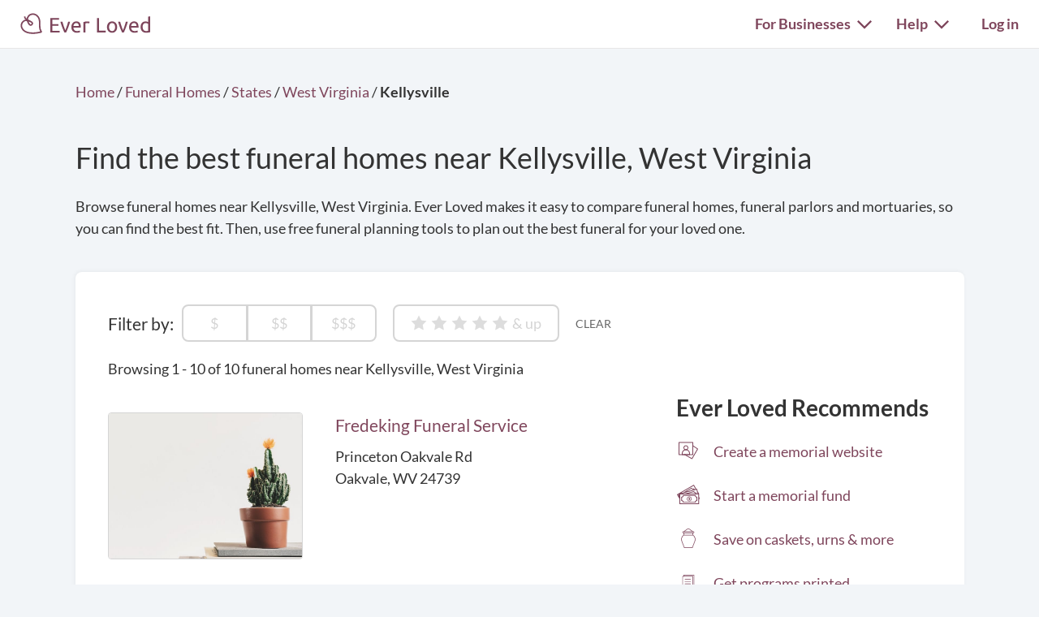

--- FILE ---
content_type: text/html; charset=utf-8
request_url: https://everloved.com/funeral-homes/WV/kellysville/
body_size: 14345
content:


<!DOCTYPE html>
<html lang="en">
  <head>
    
      <script src="https://cmp.osano.com/AzZdadT7RYxgX26Ea/916a2918-d871-49be-b920-736726948776/osano.js"></script>
    
    <script>
  var supportedBrowsers = /Edge?\/(14[2-9]|1[5-9]\d|[2-9]\d{2}|\d{4,})\.\d+(\.\d+|)|Firefox\/(14\d|1[5-9]\d|[2-9]\d{2}|\d{4,})\.\d+(\.\d+|)|Chrom(ium|e)\/(109|1[1-9]\d|[2-9]\d{2}|\d{4,})\.\d+(\.\d+|)|(Maci|X1{2}).+ Version\/(26\.([1-9]|\d{2,})|(2[7-9]|[3-9]\d|\d{3,})\.\d+)([,.]\d+|)( \(\w+\)|)( Mobile\/\w+|) Safari\/|Chrome.+OPR\/(12[4-9]|1[3-9]\d|[2-9]\d{2}|\d{4,})\.\d+\.\d+|(CPU[ +]OS|iPhone[ +]OS|CPU[ +]iPhone|CPU IPhone OS|CPU iPad OS)[ +]+(18[._]([5-9]|\d{2,})|(19|[2-9]\d|\d{3,})[._]\d+)([._]\d+|)|Opera Mini|Android:?[ /-](14[4-9]|1[5-9]\d|[2-9]\d{2}|\d{4,})(\.\d+|)(\.\d+|)|Mobile Safari.+OPR\/([89]\d|\d{3,})\.\d+\.\d+|Android.+Firefox\/(14[7-9]|1[5-9]\d|[2-9]\d{2}|\d{4,})\.\d+(\.\d+|)|Android.+Chrom(ium|e)\/(14[4-9]|1[5-9]\d|[2-9]\d{2}|\d{4,})\.\d+(\.\d+|)|Android.+(UC? ?Browser|UCWEB|U3)[ /]?(15\.([5-9]|\d{2,})|(1[6-9]|[2-9]\d|\d{3,})\.\d+)\.\d+|SamsungBrowser\/(2[89]|[3-9]\d|\d{3,})\.\d+|Android.+MQ{2}Browser\/(14(\.(9|\d{2,})|)|(1[5-9]|[2-9]\d|\d{3,})(\.\d+|))(\.\d+|)/;
</script>

    <script>
      var _rollbarConfig = {
        accessToken: '44524438f5da4efa918c4337488b86e4',
        captureEmail: true,
        captureUncaught: true,
        captureUnhandledRejections: true,
        checkIgnore: function(isUncaught, args, payload) {
          return !supportedBrowsers.test(navigator.userAgent);
        },
        enabled: true,
        ignoredMessages: [
          '__gCrWeb',
          '_AutofillCallbackHandler',
          '^eljs\.',
          'Access is denied',
          'Blocked a frame with origin',
          'Can\'t find variable: eljs',
          'Can\'t find variable: gmo',
          'Can\'t find variable: IFrameMessageHandler',
          'Can\'t find variable: lastScrollEventTimestamp',
          'eljs is not defined',
          'ibPauseAllVideos',
          'IFrameMessageHandler is not defined',
          'Non-recoverable error. Do not retry.',
          'Script error\.',
          'Shopify root is null, can\'t add product to cart',
          'STREETVIEW_GET_PANORAMA: ZERO_RESULTS',
          'vid_mate_check is not defined',
          'WrongDocumentError',
          'ztePageScrollModule is not defined'
        ],
        hostBlockList: [
          'chrome-extension:\/\/',
          'file:\/\/\/',
          'https:\/\/beacon-v2\.helpscout\.net',
          'safari-extension:\/\/',
          'safari-web-extension:\/\/',
          'webkit-masked-url:\/\/'
        ],
        payload: {
          client:  {
            javascript: {
              code_version: '80e25ba96c98fab5ff5b5b967a9d43f1ca1e0702',
              guess_uncaught_frames: true,
              source_map_enabled: true,
            }
          },
          environment: 'production',
          server: {
            branch: 'main',
            root: 'webpack://eljs/./'
          }
        }
      };
      if (false) {
        _rollbarConfig.payload.person = {
          id: 'None',
          email: ''
        };
      }
      // Rollbar Snippet
      !function(r){var e={};function o(n){if(e[n])return e[n].exports;var t=e[n]={i:n,l:!1,exports:{}};return r[n].call(t.exports,t,t.exports,o),t.l=!0,t.exports}o.m=r,o.c=e,o.d=function(r,e,n){o.o(r,e)||Object.defineProperty(r,e,{enumerable:!0,get:n})},o.r=function(r){"undefined"!=typeof Symbol&&Symbol.toStringTag&&Object.defineProperty(r,Symbol.toStringTag,{value:"Module"}),Object.defineProperty(r,"__esModule",{value:!0})},o.t=function(r,e){if(1&e&&(r=o(r)),8&e)return r;if(4&e&&"object"==typeof r&&r&&r.__esModule)return r;var n=Object.create(null);if(o.r(n),Object.defineProperty(n,"default",{enumerable:!0,value:r}),2&e&&"string"!=typeof r)for(var t in r)o.d(n,t,function(e){return r[e]}.bind(null,t));return n},o.n=function(r){var e=r&&r.__esModule?function(){return r.default}:function(){return r};return o.d(e,"a",e),e},o.o=function(r,e){return Object.prototype.hasOwnProperty.call(r,e)},o.p="",o(o.s=0)}([function(r,e,o){"use strict";var n=o(1),t=o(5);_rollbarConfig=_rollbarConfig||{},_rollbarConfig.rollbarJsUrl=_rollbarConfig.rollbarJsUrl||"https://cdn.rollbar.com/rollbarjs/refs/tags/v2.26.4/rollbar.min.js",_rollbarConfig.async=void 0===_rollbarConfig.async||_rollbarConfig.async;var a=n.setupShim(window,_rollbarConfig),l=t(_rollbarConfig);window.rollbar=n.Rollbar,a.loadFull(window,document,!_rollbarConfig.async,_rollbarConfig,l)},function(r,e,o){"use strict";var n=o(2),t=o(3);function a(r){return function(){try{return r.apply(this,arguments)}catch(r){try{console.error("[Rollbar]: Internal error",r)}catch(r){}}}}var l=0;function i(r,e){this.options=r,this._rollbarOldOnError=null;var o=l++;this.shimId=function(){return o},"undefined"!=typeof window&&window._rollbarShims&&(window._rollbarShims[o]={handler:e,messages:[]})}var s=o(4),d=function(r,e){return new i(r,e)},c=function(r){return new s(d,r)};function u(r){return a((function(){var e=this,o=Array.prototype.slice.call(arguments,0),n={shim:e,method:r,args:o,ts:new Date};window._rollbarShims[this.shimId()].messages.push(n)}))}i.prototype.loadFull=function(r,e,o,n,t){var l=!1,i=e.createElement("script"),s=e.getElementsByTagName("script")[0],d=s.parentNode;i.crossOrigin="",i.src=n.rollbarJsUrl,o||(i.async=!0),i.onload=i.onreadystatechange=a((function(){if(!(l||this.readyState&&"loaded"!==this.readyState&&"complete"!==this.readyState)){i.onload=i.onreadystatechange=null;try{d.removeChild(i)}catch(r){}l=!0,function(){var e;if(void 0===r._rollbarDidLoad){e=new Error("rollbar.js did not load");for(var o,n,a,l,i=0;o=r._rollbarShims[i++];)for(o=o.messages||[];n=o.shift();)for(a=n.args||[],i=0;i<a.length;++i)if("function"==typeof(l=a[i])){l(e);break}}"function"==typeof t&&t(e)}()}})),d.insertBefore(i,s)},i.prototype.wrap=function(r,e,o){try{var n;if(n="function"==typeof e?e:function(){return e||{}},"function"!=typeof r)return r;if(r._isWrap)return r;if(!r._rollbar_wrapped&&(r._rollbar_wrapped=function(){o&&"function"==typeof o&&o.apply(this,arguments);try{return r.apply(this,arguments)}catch(o){var e=o;throw e&&("string"==typeof e&&(e=new String(e)),e._rollbarContext=n()||{},e._rollbarContext._wrappedSource=r.toString(),window._rollbarWrappedError=e),e}},r._rollbar_wrapped._isWrap=!0,r.hasOwnProperty))for(var t in r)r.hasOwnProperty(t)&&(r._rollbar_wrapped[t]=r[t]);return r._rollbar_wrapped}catch(e){return r}};for(var p="log,debug,info,warn,warning,error,critical,global,configure,handleUncaughtException,handleAnonymousErrors,handleUnhandledRejection,captureEvent,captureDomContentLoaded,captureLoad".split(","),f=0;f<p.length;++f)i.prototype[p[f]]=u(p[f]);r.exports={setupShim:function(r,e){if(r){var o=e.globalAlias||"Rollbar";if("object"==typeof r[o])return r[o];r._rollbarShims={},r._rollbarWrappedError=null;var l=new c(e);return a((function(){e.captureUncaught&&(l._rollbarOldOnError=r.onerror,n.captureUncaughtExceptions(r,l,!0),e.wrapGlobalEventHandlers&&t(r,l,!0)),e.captureUnhandledRejections&&n.captureUnhandledRejections(r,l,!0);var a=e.autoInstrument;return!1!==e.enabled&&(void 0===a||!0===a||function(r){return!("object"!=typeof r||void 0!==r.page&&!r.page)}(a))&&r.addEventListener&&(r.addEventListener("load",l.captureLoad.bind(l)),r.addEventListener("DOMContentLoaded",l.captureDomContentLoaded.bind(l))),r[o]=l,l}))()}},Rollbar:c}},function(r,e,o){"use strict";function n(r,e,o,n){r._rollbarWrappedError&&(n[4]||(n[4]=r._rollbarWrappedError),n[5]||(n[5]=r._rollbarWrappedError._rollbarContext),r._rollbarWrappedError=null);var t=e.handleUncaughtException.apply(e,n);o&&o.apply(r,n),"anonymous"===t&&(e.anonymousErrorsPending+=1)}r.exports={captureUncaughtExceptions:function(r,e,o){if(r){var t;if("function"==typeof e._rollbarOldOnError)t=e._rollbarOldOnError;else if(r.onerror){for(t=r.onerror;t._rollbarOldOnError;)t=t._rollbarOldOnError;e._rollbarOldOnError=t}e.handleAnonymousErrors();var a=function(){var o=Array.prototype.slice.call(arguments,0);n(r,e,t,o)};o&&(a._rollbarOldOnError=t),r.onerror=a}},captureUnhandledRejections:function(r,e,o){if(r){"function"==typeof r._rollbarURH&&r._rollbarURH.belongsToShim&&r.removeEventListener("unhandledrejection",r._rollbarURH);var n=function(r){var o,n,t;try{o=r.reason}catch(r){o=void 0}try{n=r.promise}catch(r){n="[unhandledrejection] error getting `promise` from event"}try{t=r.detail,!o&&t&&(o=t.reason,n=t.promise)}catch(r){}o||(o="[unhandledrejection] error getting `reason` from event"),e&&e.handleUnhandledRejection&&e.handleUnhandledRejection(o,n)};n.belongsToShim=o,r._rollbarURH=n,r.addEventListener("unhandledrejection",n)}}}},function(r,e,o){"use strict";function n(r,e,o){if(e.hasOwnProperty&&e.hasOwnProperty("addEventListener")){for(var n=e.addEventListener;n._rollbarOldAdd&&n.belongsToShim;)n=n._rollbarOldAdd;var t=function(e,o,t){n.call(this,e,r.wrap(o),t)};t._rollbarOldAdd=n,t.belongsToShim=o,e.addEventListener=t;for(var a=e.removeEventListener;a._rollbarOldRemove&&a.belongsToShim;)a=a._rollbarOldRemove;var l=function(r,e,o){a.call(this,r,e&&e._rollbar_wrapped||e,o)};l._rollbarOldRemove=a,l.belongsToShim=o,e.removeEventListener=l}}r.exports=function(r,e,o){if(r){var t,a,l="EventTarget,Window,Node,ApplicationCache,AudioTrackList,ChannelMergerNode,CryptoOperation,EventSource,FileReader,HTMLUnknownElement,IDBDatabase,IDBRequest,IDBTransaction,KeyOperation,MediaController,MessagePort,ModalWindow,Notification,SVGElementInstance,Screen,TextTrack,TextTrackCue,TextTrackList,WebSocket,WebSocketWorker,Worker,XMLHttpRequest,XMLHttpRequestEventTarget,XMLHttpRequestUpload".split(",");for(t=0;t<l.length;++t)r[a=l[t]]&&r[a].prototype&&n(e,r[a].prototype,o)}}},function(r,e,o){"use strict";function n(r,e){this.impl=r(e,this),this.options=e,function(r){for(var e=function(r){return function(){var e=Array.prototype.slice.call(arguments,0);if(this.impl[r])return this.impl[r].apply(this.impl,e)}},o="log,debug,info,warn,warning,error,critical,global,configure,handleUncaughtException,handleAnonymousErrors,handleUnhandledRejection,_createItem,wrap,loadFull,shimId,captureEvent,captureDomContentLoaded,captureLoad".split(","),n=0;n<o.length;n++)r[o[n]]=e(o[n])}(n.prototype)}n.prototype._swapAndProcessMessages=function(r,e){var o,n,t;for(this.impl=r(this.options);o=e.shift();)n=o.method,t=o.args,this[n]&&"function"==typeof this[n]&&("captureDomContentLoaded"===n||"captureLoad"===n?this[n].apply(this,[t[0],o.ts]):this[n].apply(this,t));return this},r.exports=n},function(r,e,o){"use strict";r.exports=function(r){return function(e){if(!e&&!window._rollbarInitialized){for(var o,n,t=(r=r||{}).globalAlias||"Rollbar",a=window.rollbar,l=function(r){return new a(r)},i=0;o=window._rollbarShims[i++];)n||(n=o.handler),o.handler._swapAndProcessMessages(l,o.messages);window[t]=n,window._rollbarInitialized=!0}}}}]);
      // End Rollbar Snippet
    </script>

    <!-- dataLayer for Google Tag Manager -->
    <script>
      window.dataLayer = window.dataLayer || [];
    </script>

    
      

      <!-- Google Tag Manager -->
      <script>(function(w,d,s,l,i){w[l]=w[l]||[];w[l].push({'gtm.start':new Date().getTime(),event:'gtm.js'});var f=d.getElementsByTagName(s)[0],j=d.createElement(s),dl=l!='dataLayer'?'&l='+l:'';j.async=true;j.src='https://www.googletagmanager.com/gtm.js?id='+i+dl;f.parentNode.insertBefore(j,f);})(window,document,'script','dataLayer','GTM-KLLCZDX');</script>
      <!-- End Google Tag Manager -->
      
      

      

      
    

    
    

    <!-- Required meta tags -->
    <meta charset="utf-8">
    <meta name="viewport" content="width=device-width, initial-scale=1, shrink-to-fit=no">
    
  <meta name="description" content="Find the right funeral home in Kellysville, West Virginia for your loved one. Ever Loved makes it easy to compare funeral homes and find the best fit. Then, use free funeral planning tools to organize the best service for your loved one.">


    <link rel="preload" as="font" type="font/woff2"  href="https://everloved.com/static/fonts/lato/lato-v23-latin-300.716309aab2bc.woff2" crossorigin>
    <link rel="preload" as="font" type="font/woff2"  href="https://everloved.com/static/fonts/lato/lato-v23-latin-regular.e1b3b5908c9c.woff2" crossorigin>
    <link rel="preload" as="font" type="font/woff2"  href="https://everloved.com/static/fonts/lato/lato-v23-latin-700.de69cf9e514d.woff2" crossorigin>
    

    <!-- SEO -->
    
  
  









    <!-- Our CSS -->
    <link rel="stylesheet" href="https://everloved.com/static/css/core.c297a07e70c1.css">
    
    
  
  <link rel="stylesheet" href="https://everloved.com/static/css/memorialsPublic~memorialsPrivate.6ad9c5bbf93f.css">
<link rel="stylesheet" href="https://everloved.com/static/css/memorialsPublic.32717ef082ba.css">
  <link rel="stylesheet" href="https://everloved.com/static/css/places.e332ad83ad1b.css">


    <!-- favicon -->
    <link rel="apple-touch-icon" sizes="180x180" href="https://everloved.com/static/apple-touch-icon.1ae9d9693629.png">
    <link rel="icon" type="image/png" sizes="32x32" href="https://everloved.com/static/favicon-32x32.178dfca24ff4.png">
    <link rel="icon" type="image/png" sizes="16x16" href="https://everloved.com/static/favicon-16x16.c50058e60eff.png">
    <link rel="manifest" href="https://everloved.com/static/site.d8072523af1e.webmanifest">
    <link rel="mask-icon" href="https://everloved.com/static/safari-pinned-tab.45f51be17113.svg" color="#7f465c">
    <!-- <link rel="shortcut icon" href="https://everloved.com/static/favicon.38260adbd1e6.ico"> -->
    <meta name="msapplication-TileColor" content="#7f465c">
    <meta name="theme-color" content="#ffffff">

    

    <title>Funeral Homes in Kellysville, West Virginia | Ever Loved</title>
  </head>
  <body class=" d-flex flex-column ">
    
    <!-- Google Tag Manager (noscript) -->
    <noscript><iframe src="https://www.googletagmanager.com/ns.html?id=GTM-KLLCZDX" height="0" width="0" style="display:none;visibility:hidden"></iframe></noscript>
    <!-- End Google Tag Manager (noscript) -->
    

    
      


<div class="el-nav-overlay el-nav-overlay-nav">
  <nav>
    <ul class="container d-flex">
      
        <li>
          
          
            <a href="/login/?next=%2Ffuneral-homes%2FWV%2Fkellysville%2F">Log in</a>
          
        </li>
      
      <li>
        <a href="/funeral-planning/?flow=104">Plan a funeral</a>
      </li>
      <li>
        <a href="/memorial/create/?flow=104">Create memorial website</a>
      </li>
      <li>
        <a href="/funeral-homes/">Find a funeral home</a>
      </li>
      <li>
        <a href="/cemeteries/">Find a cemetery</a>
      </li>
      <li>
        <a href="/hospices/">Find a hospice</a>
      </li>
      <li>
        <a href="/articles/">Read funeral articles</a>
      </li>
      <li>
        <a href="/funeral-products/?flow=104">Browse funeral products</a>
      </li>
      <li>
        <a href="/funeral-flowers/browse/?flow=104">Send flowers</a>
      </li>

      

      
      
        <hr>
        <li>
          <a href="https://support.everloved.com" target="_blank">Visit our help center</a>
        </li>
        <li>
          Email: <a href="mailto:support@everloved.com">support@everloved.com</a>
        </li>
        
          <li>
            <a class="support-chat-beacon-link" href="javascript:;" onClick="Beacon('open');">Chat with us live</a>
          </li>
        
      

      
        <hr>
        
        <li><a href="/for-funeral-homes/">Funeral homes</a></li>
        <li><a href="/for-cemeteries/">Cemeteries</a></li>
        <li><a href="/for-hospices/">Hospices</a></li>
        <li><a href="/for-charities/">Charities</a></li>
      
    </ul>
  </nav>
</div>

<div class="el-nav-overlay el-nav-overlay-notifications">
  <div class="notifications-container notifications-container-mobile">
    <div class="notifications-title-container">
      <h2>
        Notifications
      </h2>
    </div>
    
    <div class="empty-notifications-message">No notifications</div>
    <div class="load-more-link-container ">
      <a class="load-more-link load-more-link-mobile" data-window=6 href="javascript:;">Load more</a>
    </div>
  </div>
</div>

<div class="el-navbar-container primary-nav-container">
  <nav class="el-navbar primary-nav primary-nav-full-width">
    <div class="container d-flex">
      <div class="el-navbar-brand d-flex align-items-end">
        
          <a class="header-logo track-click-with-delay" href="/" data-event-action="visit-logo" data-event-category="sitewide navigation">
            <img src="https://everloved.com/static/svg/header-logo.6b0f02745d01.svg" width="160" alt="Ever Loved" class="recolor primary">
          </a>
        
        
          <div class="el-navbar-toggler el-navbar-mobile-toggler el-navbar-mobile-toggler-nav track-click" data-event-action="open-hamburger-menu" data-event-category="sitewide navigation">
            <span class="top"></span>
            <span class="middle"></span>
            <span class="bottom"></span>
          </div>

          

          
        
      </div>

      

      <div class="el-navbar-collapse d-none d-md-block">
        <ul class="el-navbar-nav d-flex">
          

          

          

          
            <li class="desktop-toggler-container">
              <div class="el-navbar-toggler el-navbar-desktop-toggler el-nav-option-toggler link-style-text track-click" id="navbarForBusinessesDropdownMenuLink" data-event-action="open-for-businesses-menu" data-event-category="sitewide navigation">
                For Businesses <img class="caret recolor primary" src="https://everloved.com/static/svg/caret-down.18f351e71b18.svg" width="18" height="11" alt="Caret icon pointing downward">
              </div>

              <div class="el-nav-dropdown extended-nav-menu">
                <div class="dropdown-arrow"></div>
                <div class="dropdown-content">
                  
                  <a href="/for-funeral-homes/">Funeral homes</a>
                  <a href="/for-cemeteries/">Cemeteries</a>
                  <a href="/for-hospices/">Hospices</a>
                  <a href="/for-charities/">Charities</a>
                </div>
              </div>
            </li>
          

          
            <li class="desktop-toggler-container" data-tour-target-for="tour-help">
              <div class="el-navbar-toggler el-navbar-desktop-toggler el-nav-option-toggler link-style-text track-click" id="navbarHelpDropdownMenuLink" data-event-action="open-help-menu" data-event-category="sitewide navigation">
                Help <img class="caret recolor primary" src="https://everloved.com/static/svg/caret-down.18f351e71b18.svg" width="18" height="11" alt="Caret icon pointing downward">
              </div>

              <div class="el-nav-dropdown extended-nav-menu">
                <div class="dropdown-arrow"></div>
                <div class="dropdown-content">
                  <a href="https://support.everloved.com" target="_blank">Visit our help center</a>
                  <div class="non-link-menu-item">Send us an email: <a href='mailto:support@everloved.com'>support@everloved.com</a></div>
                  
                    <div><a class="support-chat-beacon-link" href="javascript:;" onClick="Beacon('open');">Chat with us live</a></div>
                  
                </div>
              </div>
            </li>
          

          
            <li class="el-nav-item">
              
              
                <a class="el-nav-link" href="/login/?next=%2Ffuneral-homes%2FWV%2Fkellysville%2F">Log in</a>
              
            </li>
          
        </ul>
      </div>
    </div>
  </nav>
</div>






      



      

<div class="announcements d-none">
  
</div>

    

    <main id="content" class="places-main">
      
  <div class="city-container container">
    
    <div class="page-header">
      <div class="breadcrumbs header-breadcrumbs">
        <ol vocab="http://schema.org/" typeof="BreadcrumbList">
          <li property="itemListElement" typeof="ListItem">
            <a property="item" typeof="WebPage" href="https://everloved.com">
              <span property="name">Home</span>
            </a>
            <meta property="position" content="1">
          </li>
          <li>/</li>
          <li property="itemListElement" typeof="ListItem">
            <a property="item" typeof="WebPage" href="https://everloved.com/funeral-homes/">
              <span property="name">Funeral Homes</span>
            </a>
            <meta property="position" content="2">
          </li>
          <li>/</li>
          <li property="itemListElement" typeof="ListItem">
            <a property="item" typeof="WebPage" href="https://everloved.com/funeral-homes/directory/">
              <span property="name">States</span>
            </a>
            <meta property="position" content="3">
          </li>
          <li>/</li>
          <li property="itemListElement" typeof="ListItem">
            <a property="item" typeof="WebPage" href="https://everloved.com/funeral-homes/WV/">
              <span property="name">West Virginia</span>
            </a>
            <meta property="position" content="4">
          </li>
          <li>/</li>
          <li class="fw-semibold">
            <span>Kellysville</span>
          </li>
        </ol>
      </div>

      <h1>
        Find the best funeral homes near Kellysville, West Virginia
      </h1>
      <div class="page-subheader d-none d-md-block">
        Browse funeral homes near Kellysville, West Virginia. Ever Loved makes it easy to compare funeral homes, funeral parlors and mortuaries, so you can find the best fit. Then, use free funeral planning tools to plan out the best funeral for your loved one.
      </div>
      <div class="page-subheader-mobile d-md-none">
        Browse funeral homes near Kellysville, West Virginia. Ever Loved<span class="read-more">... <a href="javascript:;" class="read-more-link">Read more</a></span><span class="read-more-details d-none"> makes it easy to compare funeral homes, funeral parlors and mortuaries, so you can find the best fit. Then, use free funeral planning tools to plan out the best funeral for your loved one. <span class="read-less"><a href="javascript:;" class="read-less-link">Read less</a></span></span>
      </div>
    </div>

    <div class="body-card body-card-places">
      <div id="filter-controls" class="sticky-nav-wrapper">
        
          

<div class="business-filters-mobile-overlay d-flex d-md-none flex-column">
  <img class="close-overlay" src="https://everloved.com/static/svg/x-close.d617eb6bf243.svg">
  <div class="filter-by">Filter by:</div>

  <div class="mobile-filter-controls-wrapper d-flex">
    <div>
      <div class="light-gray-label">Price</div>
      <div class="pill-btn">
        
          <div href="javascript:;" class="no-hover" data-price-tier="0">
            $
          </div>
        
          <div href="javascript:;" class="no-hover" data-price-tier="1">
            $$
          </div>
        
          <div href="javascript:;" class="no-hover" data-price-tier="2">
            $$$
          </div>
        
      </div>

      <div class="light-gray-label">Rating</div>
      <div class="star-rating-container d-flex">
        <div class="star-rating no-hover d-flex">
          
          
            <div href="javascript:;"  data-rating="5"></div>
          
            <div href="javascript:;"  data-rating="4"></div>
          
            <div href="javascript:;"  data-rating="3"></div>
          
            <div href="javascript:;"  data-rating="2"></div>
          
            <div href="javascript:;"  data-rating="1"></div>
          
        </div>
        <div class="and-up ">&amp; up</div>
      </div>
    </div>

    <div class="no-results-card-mobile d-flex d-none">
      <div class="mb-3">
        No results will be shown. Try removing some of the filters above.
      </div>
      <a class="btn btn-lg btn-secondary clear-filters" href="javascript:;">Clear all filters</a>
    </div>

    <div class="filter-submits d-flex mt-3">
      <a class="clear-filters" href="javascript:;">Clear</a>
      <a class="apply-filters fw-semibold" href="javascript:;">
        Apply (<span class="filter-count">10</span>)
        <img src="https://everloved.com/static/svg/right-arrow-secondary.5d4e2571c3a8.svg" width="20" height="15">
      </a>
    </div>
  </div>
</div>

<div class="business-filters-mobile">
  <div class="filters-overlay-toggle d-flex">
    <div>Filters</div>
    <img src="https://everloved.com/static/svg/caret-black-down.d1e1392ccf74.svg">
  </div>
  
  
</div>

<div class="business-filters container d-none d-md-flex">
  <div class="body-text-large">Filter by:</div>
  <div class="pill-btn">
    
      
        
      
      <div class="filter" data-update-filter="/funeral-homes/WV/kellysville/?price_tier=0#filter-controls">
        $
      </div>
    
      
        
      
      <div class="filter" data-update-filter="/funeral-homes/WV/kellysville/?price_tier=1#filter-controls">
        $$
      </div>
    
      
        
      
      <div class="filter" data-update-filter="/funeral-homes/WV/kellysville/?price_tier=2#filter-controls">
        $$$
      </div>
    
  </div>
  <div class="star-rating-container d-flex">
    <div class="star-rating d-flex">
      
      
        <div class="filter" data-update-filter="/funeral-homes/WV/kellysville/?rating=5#filter-controls"></div>
      
        <div class="filter" data-update-filter="/funeral-homes/WV/kellysville/?rating=4#filter-controls"></div>
      
        <div class="filter" data-update-filter="/funeral-homes/WV/kellysville/?rating=3#filter-controls"></div>
      
        <div class="filter" data-update-filter="/funeral-homes/WV/kellysville/?rating=2#filter-controls"></div>
      
        <div class="filter" data-update-filter="/funeral-homes/WV/kellysville/?rating=1#filter-controls"></div>
      
    </div>
    <div class="and-up ">&amp; up</div>
  </div>
  <a class="light-gray-label" href="/funeral-homes/WV/kellysville/#filter-controls">Clear</a>
</div>

        
      </div>
      <div class="d-flex">
        <div class="city-businesses-container">
          <div class="browse-information d-flex">
              Browsing 1 - 10
              of 10
               funeral homes
              near Kellysville, West Virginia
          </div>

          <div>
            



            
              
              

<div class="business-card d-flex">
  <div class="business-card-primary-wrapper d-flex">
    <div class="business-card-primary d-flex">
      <a class="business-card-image business-link link-large" href="/funeral-homes/WV/oakvale/fredeking-funeral-service-oakvale-wv-24739/" target="_blank">
        <img class="business-image" src="https://everloved.com/static/img/business_defaults/funeral-home-default-9.e9a3082b1eff.jpg">
      </a>
      <div class="business-card-info">
        <div class="business-card-name"><a class="business-link link-large" href="/funeral-homes/WV/oakvale/fredeking-funeral-service-oakvale-wv-24739/" target="_blank">Fredeking Funeral Service</a></div>
        <div class="business-card-address">
          
            Princeton Oakvale Rd<br>
            Oakvale, WV 24739
          
        </div>

        
          
        
        
      </div>
    </div>
  </div>
  
    <div class="review-container d-flex">
      
        
      
    </div>
  
</div>

              
            
              
              

<div class="business-card d-flex">
  <div class="business-card-primary-wrapper d-flex">
    <div class="business-card-primary d-flex">
      <a class="business-card-image business-link link-large" href="/funeral-homes/VA/narrows/riffes-funeral-service-narrows-va-24124/" target="_blank">
        <img class="business-image" src="https://everloved.com/static/img/business_defaults/funeral-home-default-2.7c04ae735709.jpg">
      </a>
      <div class="business-card-info">
        <div class="business-card-name"><a class="business-link link-large" href="/funeral-homes/VA/narrows/riffes-funeral-service-narrows-va-24124/" target="_blank">Riffe&#x27;s Funeral Service</a></div>
        <div class="business-card-address">
          
            600 Main Street<br>
            Narrows, VA 24124
          
        </div>

        
          
        
        
          <div class="business-card-price d-flex">
            <div class="light-gray-label d-flex">Price</div>
<div class="business-price">
  
    $<span class="grey-dollar-signs">$$</span>
  
</div>

          </div>
        
      </div>
    </div>
  </div>
  
    <div class="review-container d-flex">
      
        
      
    </div>
  
</div>

              
                

<div class="search-page-cta d-flex">
  <a class="cta-link-wrapper track-click d-flex" href="/memorial/create/?flow=503" target="_blank" data-event-action="create-memorial-website" data-event-category="business ctas">
    <img class="cta-icon d-none d-md-inline" src="https://everloved.com/static/svg/memorial-icon-color.9cf9495cd44c.svg" width="60" height="60" alt="Memorial preview icon">
    <div>
      <div class="mobile-cta-header d-flex d-md-none">
        <img class="cta-icon" src="https://everloved.com/static/svg/memorial-icon-color.9cf9495cd44c.svg" width="60" height="60" alt="Memorial preview icon">
        <h2>Planning a funeral?</h2>
      </div>
      <h2 class="d-none d-md-block">Planning a funeral?</h2>
      <div>
        Easily keep everyone in the loop with a free memorial website.
      </div>
      <div class="link-secondary">
        Get started
        <img src="https://everloved.com/static/svg/right-arrow-secondary.5d4e2571c3a8.svg" width="20" height="15" alt="Right arrow">
      </div>
    </div>
  </a>
</div>

              
            
              
              

<div class="business-card d-flex">
  <div class="business-card-primary-wrapper d-flex">
    <div class="business-card-primary d-flex">
      <a class="business-card-image business-link link-large" href="/funeral-homes/WV/princeton/memorial-funeral-directory-cremation-center-princeton-wv-24740/" target="_blank">
        <img class="business-image" src="https://everloved.com/static/img/business_defaults/funeral-home-default-6.02b0bfc394ee.jpg">
      </a>
      <div class="business-card-info">
        <div class="business-card-name"><a class="business-link link-large" href="/funeral-homes/WV/princeton/memorial-funeral-directory-cremation-center-princeton-wv-24740/" target="_blank">Memorial Funeral Directory &amp; Cremation Center</a></div>
        <div class="business-card-address">
          
            654 Athens Road<br>
            Princeton, WV 24740
          
        </div>

        
          
        
        
          <div class="business-card-price d-flex">
            <div class="light-gray-label d-flex">Price</div>
<div class="business-price">
  
    $$<span class="grey-dollar-signs">$</span>
  
</div>

          </div>
        
      </div>
    </div>
  </div>
  
    <div class="review-container d-flex">
      
        
      
    </div>
  
</div>

              
            
              
              

<div class="business-card d-flex">
  <div class="business-card-primary-wrapper d-flex">
    <div class="business-card-primary d-flex">
      <a class="business-card-image business-link link-large" href="/funeral-homes/WV/peterstown/broyles-shrewsbury-funeral-home-peterstown-wv-24963/" target="_blank">
        <img class="business-image" src="https://everloved.com/static/img/business_defaults/funeral-home-default-3.829538d3e8e3.jpg">
      </a>
      <div class="business-card-info">
        <div class="business-card-name"><a class="business-link link-large" href="/funeral-homes/WV/peterstown/broyles-shrewsbury-funeral-home-peterstown-wv-24963/" target="_blank">Broyles-Shrewsbury Funeral Home</a></div>
        <div class="business-card-address">
          
            111 Market Street<br>
            Peterstown, WV 24963
          
        </div>

        
          
        
        
          <div class="business-card-price d-flex">
            <div class="light-gray-label d-flex">Price</div>
<div class="business-price">
  
    $$<span class="grey-dollar-signs">$</span>
  
</div>

          </div>
        
      </div>
    </div>
  </div>
  
    <div class="review-container d-flex">
      
        
      
    </div>
  
</div>

              
                
                  

<div class="search-page-cta d-flex">
  <a class="cta-link-wrapper track-click d-flex" href="/dashboard/?flow=503#checklist" target="_blank" data-event-action="pre-planning" data-event-category="business ctas">
    <img class="cta-icon d-none d-md-inline" src="https://everloved.com/static/svg/memorial-icon-color.9cf9495cd44c.svg" width="60" height="60" alt="Memorial preview icon">
    <div>
      <div class="mobile-cta-header d-flex d-md-none">
        <img class="cta-icon" src="https://everloved.com/static/svg/memorial-icon-color.9cf9495cd44c.svg" width="60" height="60" alt="Memorial preview icon">
        <h2>Reduce family stress</h2>
      </div>
      <h2 class="d-none d-md-block">Reduce family stress</h2>
      <div>
        See the things your family will need if something happens to you.
      </div>
      <div class="link-secondary">
        Protect your family
        <img src="https://everloved.com/static/svg/right-arrow-secondary.5d4e2571c3a8.svg" width="20" height="15" alt="Right arrow">
      </div>
    </div>
  </a>
</div>

                
              
            
              
              

<div class="business-card d-flex">
  <div class="business-card-primary-wrapper d-flex">
    <div class="business-card-primary d-flex">
      <a class="business-card-image business-link link-large" href="/funeral-homes/WV/princeton/seaver-funeral-service-inc-princeton-wv-24740/" target="_blank">
        <img class="business-image" src="https://everloved.com/static/img/business_defaults/funeral-home-default-9.e9a3082b1eff.jpg">
      </a>
      <div class="business-card-info">
        <div class="business-card-name"><a class="business-link link-large" href="/funeral-homes/WV/princeton/seaver-funeral-service-inc-princeton-wv-24740/" target="_blank">Seaver Funeral Service</a></div>
        <div class="business-card-address">
          
            1507 North Walker Street<br>
            Princeton, WV 24740
          
        </div>

        
          
        
        
          <div class="business-card-price d-flex">
            <div class="light-gray-label d-flex">Price</div>
<div class="business-price">
  
    $$<span class="grey-dollar-signs">$</span>
  
</div>

          </div>
        
      </div>
    </div>
  </div>
  
    <div class="review-container d-flex">
      
        
      
    </div>
  
</div>

              
            
              
              

<div class="business-card d-flex">
  <div class="business-card-primary-wrapper d-flex">
    <div class="business-card-primary d-flex">
      <a class="business-card-image business-link link-large" href="/funeral-homes/WV/princeton/bailey-kirk-funeral-home-princeton-wv-24740/" target="_blank">
        <img class="business-image" src="https://everloved.com/static/img/business_defaults/funeral-home-default-10.76adab0d37f8.jpg">
      </a>
      <div class="business-card-info">
        <div class="business-card-name"><a class="business-link link-large" href="/funeral-homes/WV/princeton/bailey-kirk-funeral-home-princeton-wv-24740/" target="_blank">Bailey-Kirk Funeral Home</a></div>
        <div class="business-card-address">
          
            1612 Honaker Street<br>
            Princeton, WV 24740
          
        </div>

        
          
        
        
          <div class="business-card-price d-flex">
            <div class="light-gray-label d-flex">Price</div>
<div class="business-price">
  
    $$<span class="grey-dollar-signs">$</span>
  
</div>

          </div>
        
      </div>
    </div>
  </div>
  
    <div class="review-container d-flex">
      
        
      
    </div>
  
</div>

              
            
              
              

<div class="business-card d-flex">
  <div class="business-card-primary-wrapper d-flex">
    <div class="business-card-primary d-flex">
      <a class="business-card-image business-link link-large" href="/funeral-homes/WV/princeton/roselawn-funeral-home-cemetery-princeton-wv-24740/" target="_blank">
        <img class="business-image" src="https://everloved.com/static/img/business_defaults/funeral-home-default-1.60415c2f6465.jpg">
      </a>
      <div class="business-card-info">
        <div class="business-card-name"><a class="business-link link-large" href="/funeral-homes/WV/princeton/roselawn-funeral-home-cemetery-princeton-wv-24740/" target="_blank">Roselawn Funeral Home &amp; Cemetery</a></div>
        <div class="business-card-address">
          
            450 Courthouse Road<br>
            Princeton, WV 24740
          
        </div>

        
          
        
        
          <div class="business-card-price d-flex">
            <div class="light-gray-label d-flex">Price</div>
<div class="business-price">
  
    $$<span class="grey-dollar-signs">$</span>
  
</div>

          </div>
        
      </div>
    </div>
  </div>
  
    <div class="review-container d-flex">
      
        
      
    </div>
  
</div>

              
            
              
              

<div class="business-card d-flex">
  <div class="business-card-primary-wrapper d-flex">
    <div class="business-card-primary d-flex">
      <a class="business-card-image business-link link-large" href="/funeral-homes/WV/princeton/advantage-roselawn-funeral-home-cemetery-princeton-wv-24740/" target="_blank">
        <img class="business-image" src="https://everloved.com/static/img/business_defaults/funeral-home-default-6.02b0bfc394ee.jpg">
      </a>
      <div class="business-card-info">
        <div class="business-card-name"><a class="business-link link-large" href="/funeral-homes/WV/princeton/advantage-roselawn-funeral-home-cemetery-princeton-wv-24740/" target="_blank">Advantage Roselawn Funeral Home &amp; Cemetery</a></div>
        <div class="business-card-address">
          
            450 Courthouse Rd<br>
            Princeton, WV 24740
          
        </div>

        
          
        
        
      </div>
    </div>
  </div>
  
    <div class="review-container d-flex">
      
        
      
    </div>
  
</div>

              
            
              
              

<div class="business-card d-flex">
  <div class="business-card-primary-wrapper d-flex">
    <div class="business-card-primary d-flex">
      <a class="business-card-image business-link link-large" href="/funeral-homes/VA/pearisburg/givens-funeral-home-pearisburg-va-24134/" target="_blank">
        <img class="business-image" src="https://everloved.com/static/img/business_defaults/funeral-home-default-10.76adab0d37f8.jpg">
      </a>
      <div class="business-card-info">
        <div class="business-card-name"><a class="business-link link-large" href="/funeral-homes/VA/pearisburg/givens-funeral-home-pearisburg-va-24134/" target="_blank">Givens Funeral Home</a></div>
        <div class="business-card-address">
          
            110 South Woodrum Street<br>
            Pearisburg, VA 24134
          
        </div>

        
          
        
        
          <div class="business-card-price d-flex">
            <div class="light-gray-label d-flex">Price</div>
<div class="business-price">
  
    $<span class="grey-dollar-signs">$$</span>
  
</div>

          </div>
        
      </div>
    </div>
  </div>
  
    <div class="review-container d-flex">
      
        
      
    </div>
  
</div>

              
            
              
              

<div class="business-card d-flex">
  <div class="business-card-primary-wrapper d-flex">
    <div class="business-card-primary d-flex">
      <a class="business-card-image business-link link-large" href="/funeral-homes/VA/pearisburg/a-vest-sons-funeral-home-pearisburg-va-24134/" target="_blank">
        <img class="business-image" src="https://everloved.com/static/img/business_defaults/funeral-home-default-9.e9a3082b1eff.jpg">
      </a>
      <div class="business-card-info">
        <div class="business-card-name"><a class="business-link link-large" href="/funeral-homes/VA/pearisburg/a-vest-sons-funeral-home-pearisburg-va-24134/" target="_blank">A. Vest &amp; Sons Funeral Home</a></div>
        <div class="business-card-address">
          
            2508 Walkers Creek Valley Road<br>
            Pearisburg, VA 24134
          
        </div>

        
          
        
        
      </div>
    </div>
  </div>
  
    <div class="review-container d-flex">
      
        
      
    </div>
  
</div>

              
            
            
              
            
          </div>

          
            





          
        </div>
        <div class="city-businesses-sidebar d-none d-lg-block">
          
            


  


<div class="column-section column-section__business ">
  <h2 class="d-none d-lg-flex text-nowrap">Ever Loved Recommends</h2>

  <div class="column-section__content d-flex flex-column">
    <a class="d-flex mb-4" href="/online-memorials/" target="_blank" data-event-action="memorial-websites" data-event-category="business sidebar ctas">
      <img class="recolor primary" src="https://everloved.com/static/svg/portraits.e422c2944117.svg" height=30 width=30 alt="memorial websites icon">
      <div class="ms-3">Create a memorial website</div>
    </a>

    <a class="d-flex mb-4" href="/memorial-donations/" target="_blank" data-event-action="memorial-funds" data-event-category="business sidebar ctas">
      <img class="recolor primary" src="https://everloved.com/static/svg/cash.c24a4c84e2d6.svg" height=30 width=30 alt="cash icon">
      <div class="ms-3">Start a memorial fund</div>
    </a>

    <a class="d-flex mb-4" href="/funeral-products/" target="_blank" data-event-action="funeral-products" data-event-category="business sidebar ctas">
      <img class="recolor primary" src="https://everloved.com/static/svg/urn.48733a5906b1.svg" height=30 width=30 alt="urn icon">
      <div class="ms-3">Save on caskets, urns & more</div>
    </a>

    <a class="d-flex mb-4" href="https://www.funeralprints.com/?affiliateid=5" target="_blank" data-event-action="funeral-prints" data-event-category="business sidebar ctas">
      <img class="recolor primary" src="https://everloved.com/static/svg/documents.624fa47dbdf8.svg" height=30 width=30 alt="prints icon">
      <div class="ms-3">Get programs printed</div>
    </a>

    <a class="d-flex" href="/after-death-checklist/" target="_blank" data-event-action="post-death-checklist" data-event-category="business sidebar ctas">
      <img class="recolor primary" src="https://everloved.com/static/svg/post-death-promo-checkmark.a853a053f106.svg" height=30 width=30 alt="post-death-checklist icon">
      <div class="ms-3">View the post-death checklist</div>
    </a>
  </div>
</div>




            

<div class="column-section column-section__business d-none d-lg-block">
  <div class="column-section__header">
    <h2>Reduce family stress</h2>
  </div>
  <div class="column-section__subheader">See the things your family will need if something happens to you.</div>
  <div class="column-section__content cta-img d-flex">
    <a href="/prepare/?flow=321">
      <img class="d-none d-lg-inline" src="https://everloved.com/static/img/family-photo-desktop.8b984994e5c4.jpg" alt="Photo of family on beach" class="img-fluid" width="335" height="120">
      <img class="d-none d-md-inline d-lg-none" src="https://everloved.com/static/img/family-photo-tablet.274cdf607f68.jpg" alt="Photo of family on beach" class="img-fluid" width="640" height="183">
      <img class="d-md-none" src="https://everloved.com/static/img/family-photo-mobile.d50dd42651bc.jpg" alt="Photo of family on beach" class="img-fluid" width="335" height="293">
    </a>
  </div>
  <div class="column-section__link-wrapper">
    <a href="/prepare/?flow=321" class="link-secondary fw-semibold">
      Protect your family
      <img src="https://everloved.com/static/svg/right-arrow-secondary.5d4e2571c3a8.svg" class="icon-see-more" width="20" height="15" alt="Right arrow">
    </a>
  </div>
</div>

          
        </div>
      </div>
    </div>

    
  <div class="body-card average-pricing-body-card">
    <div class="average-pricing-container">
      <div class="average-pricing-text">
        <h2>
          How much does a funeral cost in Kellysville,
          WV?
        </h2>
        <p>
          Here are average prices for common funerals in Kellysville,
          WV, based on our estimates. Prices will vary
          at different funeral homes, so it's a good idea to compare several
          options and ask for general price lists.
        </p>
      </div>
      <div class="average-pricing-items d-flex">
        <div class="average-pricing-item d-flex">
          <div class="average-price-title">Traditional funeral</div>
          <div class="fw-semibold">
            $7,550
          </div>
        </div>
        <div class="average-pricing-item d-flex">
          <div class="average-price-title">Cremation &amp; service</div>
          <div class="fw-semibold">
            $4,000
          </div>
        </div>
        <div class="average-pricing-item d-flex">
          <div class="average-price-title">Direct cremation</div>
          <div class="fw-semibold">
            $2,450
          </div>
        </div>
      </div>
    </div>
  </div>


    
  <div class="body-card business-faq-container" id="business-faq-container">
    <div class="community-faq-wrapper">
      <h2>Community answers</h2>
      <p class="subtitle">Are you familiar with funerals in Kellysville, WV? Share your knowledge with others.</p>
      

<div class="community-faq-container user-post-container">
  
    
      <form class="user-post-form g-recaptcha-form" method="post">
        <input type="hidden" name="csrfmiddlewaretoken" value="UlnbHTTwI2lHnuFUJ2g1hJte9gNZSRpwBUbOPmGkGM1kVTIaB63XYInSdpIEkKdQ">
        <div class="faq-bullet-wrapper d-flex">
          <img class="nav-arrow-bullet" src="https://everloved.com/static/svg/nav-arrow-primary.217aa818e720.svg" width="21" height="18">

          <div class="faq-nav-bullet-content-wrapper">
            <input type="hidden" name="faq_form-1-question_type" value="1" id="id_faq_form-1-question_type">
            <div class="faq-question-text fw-semibold">
              What venue(s) should people consider for a funeral in Kellysville?
            </div>

            

            
          </div>
        </div>

        <div class="faq-non-bullet-content">
          

          <textarea name="faq_form-1-answer" cols="40" rows="10" placeholder="Enter your answer here" class="answer-text" required id="id_faq_form-1-answer">
</textarea>
          
          <input name="_community_faq-1" type="hidden">
          <input name="g-recaptcha-response" type="hidden">
          <div class="collapsed-submit-wrapper collapse">
            <div class="collapsed-submit-btn d-flex">
              <button class="btn btn-lg btn-secondary" type="submit">Answer</button>
            </div>
            <div class="g-recaptcha-disclaimer text-note-small">
  This site is protected by reCAPTCHA and the Google
  <a href="https://policies.google.com/privacy" target="_blank">Privacy Policy</a> and
  <a href="https://policies.google.com/terms" target="_blank">Terms of Service</a> apply.
</div>

          </div>
        </div>
      </form>
    

  
    
      <form class="user-post-form g-recaptcha-form" method="post">
        <input type="hidden" name="csrfmiddlewaretoken" value="UlnbHTTwI2lHnuFUJ2g1hJte9gNZSRpwBUbOPmGkGM1kVTIaB63XYInSdpIEkKdQ">
        <div class="faq-bullet-wrapper d-flex">
          <img class="nav-arrow-bullet" src="https://everloved.com/static/svg/nav-arrow-primary.217aa818e720.svg" width="21" height="18">

          <div class="faq-nav-bullet-content-wrapper">
            <input type="hidden" name="faq_form-2-question_type" value="2" id="id_faq_form-2-question_type">
            <div class="faq-question-text fw-semibold">
              What do you wish you&#x27;d known before planning a funeral in Kellysville?
            </div>

            

            
          </div>
        </div>

        <div class="faq-non-bullet-content">
          

          <textarea name="faq_form-2-answer" cols="40" rows="10" placeholder="Enter your answer here" class="answer-text" required id="id_faq_form-2-answer">
</textarea>
          
          <input name="_community_faq-2" type="hidden">
          <input name="g-recaptcha-response" type="hidden">
          <div class="collapsed-submit-wrapper collapse">
            <div class="collapsed-submit-btn d-flex">
              <button class="btn btn-lg btn-secondary" type="submit">Answer</button>
            </div>
            <div class="g-recaptcha-disclaimer text-note-small">
  This site is protected by reCAPTCHA and the Google
  <a href="https://policies.google.com/privacy" target="_blank">Privacy Policy</a> and
  <a href="https://policies.google.com/terms" target="_blank">Terms of Service</a> apply.
</div>

          </div>
        </div>
      </form>
    

  
    
      <form class="user-post-form g-recaptcha-form" method="post">
        <input type="hidden" name="csrfmiddlewaretoken" value="UlnbHTTwI2lHnuFUJ2g1hJte9gNZSRpwBUbOPmGkGM1kVTIaB63XYInSdpIEkKdQ">
        <div class="faq-bullet-wrapper d-flex">
          <img class="nav-arrow-bullet" src="https://everloved.com/static/svg/nav-arrow-primary.217aa818e720.svg" width="21" height="18">

          <div class="faq-nav-bullet-content-wrapper">
            <input type="hidden" name="faq_form-3-question_type" value="3" id="id_faq_form-3-question_type">
            <div class="faq-question-text fw-semibold">
              What was the most unique funeral you&#x27;ve attended in Kellysville?
            </div>

            

            
          </div>
        </div>

        <div class="faq-non-bullet-content">
          

          <textarea name="faq_form-3-answer" cols="40" rows="10" placeholder="Enter your answer here" class="answer-text" required id="id_faq_form-3-answer">
</textarea>
          
          <input name="_community_faq-3" type="hidden">
          <input name="g-recaptcha-response" type="hidden">
          <div class="collapsed-submit-wrapper collapse">
            <div class="collapsed-submit-btn d-flex">
              <button class="btn btn-lg btn-secondary" type="submit">Answer</button>
            </div>
            <div class="g-recaptcha-disclaimer text-note-small">
  This site is protected by reCAPTCHA and the Google
  <a href="https://policies.google.com/privacy" target="_blank">Privacy Policy</a> and
  <a href="https://policies.google.com/terms" target="_blank">Terms of Service</a> apply.
</div>

          </div>
        </div>
      </form>
    

  
    
      <form class="user-post-form g-recaptcha-form" method="post">
        <input type="hidden" name="csrfmiddlewaretoken" value="UlnbHTTwI2lHnuFUJ2g1hJte9gNZSRpwBUbOPmGkGM1kVTIaB63XYInSdpIEkKdQ">
        <div class="faq-bullet-wrapper d-flex">
          <img class="nav-arrow-bullet" src="https://everloved.com/static/svg/nav-arrow-primary.217aa818e720.svg" width="21" height="18">

          <div class="faq-nav-bullet-content-wrapper">
            <input type="hidden" name="faq_form-4-question_type" value="4" id="id_faq_form-4-question_type">
            <div class="faq-question-text fw-semibold">
              What factors were most important to you when choosing a funeral home or cremation provider in Kellysville?
            </div>

            

            
          </div>
        </div>

        <div class="faq-non-bullet-content">
          

          <textarea name="faq_form-4-answer" cols="40" rows="10" placeholder="Enter your answer here" class="answer-text" required id="id_faq_form-4-answer">
</textarea>
          
          <input name="_community_faq-4" type="hidden">
          <input name="g-recaptcha-response" type="hidden">
          <div class="collapsed-submit-wrapper collapse">
            <div class="collapsed-submit-btn d-flex">
              <button class="btn btn-lg btn-secondary" type="submit">Answer</button>
            </div>
            <div class="g-recaptcha-disclaimer text-note-small">
  This site is protected by reCAPTCHA and the Google
  <a href="https://policies.google.com/privacy" target="_blank">Privacy Policy</a> and
  <a href="https://policies.google.com/terms" target="_blank">Terms of Service</a> apply.
</div>

          </div>
        </div>
      </form>
    

  
    
      <form class="user-post-form g-recaptcha-form" method="post">
        <input type="hidden" name="csrfmiddlewaretoken" value="UlnbHTTwI2lHnuFUJ2g1hJte9gNZSRpwBUbOPmGkGM1kVTIaB63XYInSdpIEkKdQ">
        <div class="faq-bullet-wrapper d-flex">
          <img class="nav-arrow-bullet" src="https://everloved.com/static/svg/nav-arrow-primary.217aa818e720.svg" width="21" height="18">

          <div class="faq-nav-bullet-content-wrapper">
            <input type="hidden" name="faq_form-5-question_type" value="5" id="id_faq_form-5-question_type">
            <div class="faq-question-text fw-semibold">
              Where can people find grief support in Kellysville?
            </div>

            

            
          </div>
        </div>

        <div class="faq-non-bullet-content">
          

          <textarea name="faq_form-5-answer" cols="40" rows="10" placeholder="Enter your answer here" class="answer-text" required id="id_faq_form-5-answer">
</textarea>
          
          <input name="_community_faq-5" type="hidden">
          <input name="g-recaptcha-response" type="hidden">
          <div class="collapsed-submit-wrapper collapse">
            <div class="collapsed-submit-btn d-flex">
              <button class="btn btn-lg btn-secondary" type="submit">Answer</button>
            </div>
            <div class="g-recaptcha-disclaimer text-note-small">
  This site is protected by reCAPTCHA and the Google
  <a href="https://policies.google.com/privacy" target="_blank">Privacy Policy</a> and
  <a href="https://policies.google.com/terms" target="_blank">Terms of Service</a> apply.
</div>

          </div>
        </div>
      </form>
    

  
</div>

<div class="success-modal-container community-faq-answer-success-modal d-none">
  

<div class="success-modal">
  <img class="close-success-modal" src="https://everloved.com/static/svg/x-close.d617eb6bf243.svg">
  <div class="success-modal-content d-flex">
    
      <img class="success-envelope-stars" src="https://everloved.com/static/svg/success-envelope-stars.6530a8080dc2.svg">
    
    <div class="success-text">
      <div>Thanks for your answer!</div>
      
    </div>
  </div>
</div>

</div>

    </div>
  </div>


    

    

    <div class="body-card">
      <div class="browse-by-city">
        <h2>
          Browse funeral homes in cities near
          Kellysville, WV
        </h2>
        <div class="cities-container d-flex flex-wrap">
  
    <div class="d-flex">
      <div>
        
          <a href="/funeral-homes/WV/athens/">
            Athens
          </a>
        
      </div>
    </div>
  
    <div class="d-flex">
      <div>
        
          <a href="/funeral-homes/WV/ballard/">
            Ballard
          </a>
        
      </div>
    </div>
  
    <div class="d-flex">
      <div>
        
          <a href="/funeral-homes/VA/bastian/">
            Bastian, VA
          </a>
        
      </div>
    </div>
  
    <div class="d-flex">
      <div>
        
          <a href="/funeral-homes/VA/bland/">
            Bland, VA
          </a>
        
      </div>
    </div>
  
    <div class="d-flex">
      <div>
        
          <a href="/funeral-homes/WV/bluefield/">
            Bluefield
          </a>
        
      </div>
    </div>
  
    <div class="d-flex">
      <div>
        
          <a href="/funeral-homes/VA/bluefield/">
            Bluefield, VA
          </a>
        
      </div>
    </div>
  
    <div class="d-flex">
      <div>
        
          <a href="/funeral-homes/VA/dublin/">
            Dublin, VA
          </a>
        
      </div>
    </div>
  
    <div class="d-flex">
      <div>
        
          <a href="/funeral-homes/WV/forest-hill/">
            Forest Hill
          </a>
        
      </div>
    </div>
  
    <div class="d-flex">
      <div>
        
          <a href="/funeral-homes/WV/ghent/">
            Ghent
          </a>
        
      </div>
    </div>
  
    <div class="d-flex">
      <div>
        
          <a href="/funeral-homes/WV/greenville/">
            Greenville
          </a>
        
      </div>
    </div>
  
    <div class="d-flex">
      <div>
        
          <a href="/funeral-homes/WV/hinton/">
            Hinton
          </a>
        
      </div>
    </div>
  
    <div class="d-flex">
      <div>
        
          <a href="/funeral-homes/WV/jumping-branch/">
            Jumping Branch
          </a>
        
      </div>
    </div>
  
    <div class="d-flex">
      <div>
        
          <a href="/funeral-homes/WV/lashmeet/">
            Lashmeet
          </a>
        
      </div>
    </div>
  
    <div class="d-flex">
      <div>
        
          <a href="/funeral-homes/WV/lerona/">
            Lerona
          </a>
        
      </div>
    </div>
  
    <div class="d-flex">
      <div>
        
          <a href="/funeral-homes/WV/lindside/">
            Lindside
          </a>
        
      </div>
    </div>
  
    <div class="d-flex">
      <div>
        
          <a href="/funeral-homes/VA/mccoy/">
            McCoy, VA
          </a>
        
      </div>
    </div>
  
    <div class="d-flex">
      <div>
        
          <a href="/funeral-homes/VA/narrows/">
            Narrows, VA
          </a>
        
      </div>
    </div>
  
    <div class="d-flex">
      <div>
        
          <a href="/funeral-homes/WV/oakvale/">
            Oakvale
          </a>
        
      </div>
    </div>
  
    <div class="d-flex">
      <div>
        
          <a href="/funeral-homes/WV/odd/">
            Odd
          </a>
        
      </div>
    </div>
  
    <div class="d-flex">
      <div>
        
          <a href="/funeral-homes/VA/parrott/">
            Parrott, VA
          </a>
        
      </div>
    </div>
  
    <div class="d-flex">
      <div>
        
          <a href="/funeral-homes/VA/pearisburg/">
            Pearisburg, VA
          </a>
        
      </div>
    </div>
  
    <div class="d-flex">
      <div>
        
          <a href="/funeral-homes/VA/pembroke/">
            Pembroke, VA
          </a>
        
      </div>
    </div>
  
    <div class="d-flex">
      <div>
        
          <a href="/funeral-homes/WV/peterstown/">
            Peterstown
          </a>
        
      </div>
    </div>
  
    <div class="d-flex">
      <div>
        
          <a href="/funeral-homes/WV/pipestem/">
            Pipestem
          </a>
        
      </div>
    </div>
  
    <div class="d-flex">
      <div>
        
          <a href="/funeral-homes/VA/pocahontas/">
            Pocahontas, VA
          </a>
        
      </div>
    </div>
  
    <div class="d-flex">
      <div>
        
          <a href="/funeral-homes/WV/princeton/">
            Princeton
          </a>
        
      </div>
    </div>
  
    <div class="d-flex">
      <div>
        
          <a href="/funeral-homes/VA/pulaski/">
            Pulaski, VA
          </a>
        
      </div>
    </div>
  
    <div class="d-flex">
      <div>
        
          <a href="/funeral-homes/VA/rich-creek/">
            Rich Creek, VA
          </a>
        
      </div>
    </div>
  
    <div class="d-flex">
      <div>
        
          <a href="/funeral-homes/VA/ripplemead/">
            Ripplemead, VA
          </a>
        
      </div>
    </div>
  
    <div class="d-flex">
      <div>
        
          <a href="/funeral-homes/WV/spanishburg/">
            Spanishburg
          </a>
        
      </div>
    </div>
  
</div>

      </div>
    </div>
  </div>
  

<div class="mobile-drawer__trigger-container mobile-drawer__trigger-container--business d-lg-none bg-white position-fixed text-center w-100">
  <input type="checkbox" name="caret" id="caret" class="caret">
  <label for="caret"></label>
  <div class="d-flex d-lg-none align-items-center justify-content-center">
    <img src="https://everloved.com/static/svg/el-small-logo.4f5b87967031.svg" height=30 width=30 alt="Ever Loved" class="recolor primary d-block d-lg-none me-2">
    <h2 class="mb-0">Ever Loved Recommends</h2>
  </div>

  <div class="mobile-drawer__content-container d-none">
    
      


  


<div class="column-section column-section__business ">
  <h2 class="d-none d-lg-flex text-nowrap">Ever Loved Recommends</h2>

  <div class="column-section__content d-flex flex-column">
    <a class="d-flex mb-4" href="/online-memorials/" target="_blank" data-event-action="memorial-websites" data-event-category="business sidebar ctas">
      <img class="recolor primary" src="https://everloved.com/static/svg/portraits.e422c2944117.svg" height=30 width=30 alt="memorial websites icon">
      <div class="ms-3">Create a memorial website</div>
    </a>

    <a class="d-flex mb-4" href="/memorial-donations/" target="_blank" data-event-action="memorial-funds" data-event-category="business sidebar ctas">
      <img class="recolor primary" src="https://everloved.com/static/svg/cash.c24a4c84e2d6.svg" height=30 width=30 alt="cash icon">
      <div class="ms-3">Start a memorial fund</div>
    </a>

    <a class="d-flex mb-4" href="/funeral-products/" target="_blank" data-event-action="funeral-products" data-event-category="business sidebar ctas">
      <img class="recolor primary" src="https://everloved.com/static/svg/urn.48733a5906b1.svg" height=30 width=30 alt="urn icon">
      <div class="ms-3">Save on caskets, urns & more</div>
    </a>

    <a class="d-flex mb-4" href="https://www.funeralprints.com/?affiliateid=5" target="_blank" data-event-action="funeral-prints" data-event-category="business sidebar ctas">
      <img class="recolor primary" src="https://everloved.com/static/svg/documents.624fa47dbdf8.svg" height=30 width=30 alt="prints icon">
      <div class="ms-3">Get programs printed</div>
    </a>

    <a class="d-flex" href="/after-death-checklist/" target="_blank" data-event-action="post-death-checklist" data-event-category="business sidebar ctas">
      <img class="recolor primary" src="https://everloved.com/static/svg/post-death-promo-checkmark.a853a053f106.svg" height=30 width=30 alt="post-death-checklist icon">
      <div class="ms-3">View the post-death checklist</div>
    </a>
  </div>
</div>




    
  </div>
</div>

<div class="mobile-drawer-backdrop d-none"></div>


    </main>

    
      <footer class="">
        

<div class="footer-container container d-flex">
  
    <div class="footer-left-container d-flex flex-wrap">
      
        <a class="track-click-with-delay" data-event-action="footer-create-memorial" data-event-category="sitewide navigation" href="/online-memorials/?flow=103">Create Memorial</a>
        <a class="track-click-with-delay" data-event-action="footer-publish-obituary" data-event-category="sitewide navigation" href="/obituaries/?flow=103">Publish Obituary</a>
        <a class="track-click-with-delay" data-event-action="footer-send-invitation" data-event-category="sitewide navigation" href="/funeral-announcements/?flow=103">Send Invitations</a>
        <a class="track-click-with-delay" data-event-action="footer-collect-memories" data-event-category="sitewide navigation" href="/memories-and-condolences/?flow=103">Collect Memories</a>
        <a class="track-click-with-delay" data-event-action="footer-send-flowers" data-event-category="sitewide navigation" href="/funeral-flowers/?flow=103">Send Flowers</a>
        <a class="track-click-with-delay" data-event-action="footer-read-articles" data-event-category="sitewide navigation" href="/articles/">Read Articles</a>
        <a class="track-click-with-delay" data-event-action="footer-funeral-homes" data-event-category="sitewide navigation" href="/funeral-homes/">Funeral Homes</a>
        <a class="track-click-with-delay" data-event-action="footer-plan-funeral" data-event-category="sitewide navigation" href="/funeral-planning/?flow=103">Plan a Funeral</a>
        <a class="track-click-with-delay" data-event-action="footer-browse-memorials" data-event-category="sitewide navigation" href="/online-memorials/directory/">Browse Memorials</a>
        <a class="track-click-with-delay" data-event-action="footer-funeral-homes-marketing" data-event-category="sitewide navigation" href="/for-funeral-homes/?flow=103">For Funeral Homes</a>
        <a class="track-click-with-delay" data-event-action="footer-cemeteries-marketing" data-event-category="sitewide navigation" href="/for-cemeteries/?flow=103">For Cemeteries</a>
        <a class="track-click-with-delay" data-event-action="footer-hospice-employees" data-event-category="sitewide navigation" href="/for-hospices/?flow=103">For Hospices</a>
        <a class="track-click-with-delay" data-event-action="footer-charities-marketing" data-event-category="sitewide navigation" href="/for-charities/?flow=103">For Charities</a>
        <a class="track-click-with-delay" data-event-action="footer-cemeteries" data-event-category="sitewide navigation" href="/cemeteries/">Cemeteries</a>
        <a class="track-click-with-delay" data-event-action="footer-funeral-products" data-event-category="sitewide navigation" href="/funeral-products/?flow=103">Funeral Products</a>
        <a class="track-click-with-delay" data-event-action="footer-donations" data-event-category="sitewide navigation" href="/memorial-donations/">Collect Donations</a>
        <a class="track-click-with-delay" data-event-action="footer-hospices" data-event-category="sitewide navigation" href="/hospices/">Hospices</a>
        <a class="track-click-with-delay" data-event-action="footer-fundraising" data-event-category="sitewide navigation" href="/funeral-fundraising/">Funeral Fundraising</a>
        <a class="track-click-with-delay" data-event-action="footer-discussions" data-event-category="sitewide navigation" href="/grief/?flow=103">Grief Support</a>
        <a class="track-click-with-delay" data-event-action="footer-final-wishes" data-event-category="sitewide navigation" href="/final-wishes/">Share Final Wishes</a>
        <a class="track-click-with-delay" data-event-action="footer-city-obituaries" data-event-category="sitewide navigation" href="/obituary-search/">Obituary Search</a>
        <a class="track-click-with-delay" data-event-action="footer-printable-resources" data-event-category="sitewide navigation" href="/printable-resources/">Printable Resources</a>
        <a class="track-click-with-delay" data-event-action="footer-donation-orgs" data-event-category="sitewide navigation" href="/whole-body-donation/">Whole Body Donation</a>
        <a class="track-click-with-delay" data-event-action="footer-death-doulas" data-event-category="sitewide navigation" href="/death-doulas/">Death Doulas</a>
        <a class="track-click-with-delay" data-event-action="footer-pet-memorials" data-event-category="sitewide navigation" href="/pet-memorials/">Pet Memorials</a>
        <a class="track-click-with-delay" data-event-action="footer-post-death-checklist" data-event-category="sitewide navigation" href="/after-death-checklist/">Post-Death Checklist</a>
        <a class="track-click-with-delay" data-event-action="footer-event-spaces" data-event-category="sitewide navigation" href="/funeral-venues/">Event Spaces</a>
        <a class="track-click-with-delay" data-event-action="footer-record-key-info" data-event-category="sitewide navigation" href="/key-info/">Record Key Information</a>
        <a class="track-click-with-delay" data-event-action="footer-plan-ahead" data-event-category="sitewide navigation" href="/prepare/">Plan Ahead</a>
        <a class="track-click-with-delay" data-event-action="footer-ai-obituary" data-event-category="sitewide navigation" href="/obituary-writing/">Write Obituary</a>
      
    </div>
  

  <div class="footer-right-container d-flex ">
    <div class="legal-container d-flex">
      <a class="track-click-with-delay" data-event-action="footer-help" data-event-category="sitewide navigation" href="https://support.everloved.com" target="_blank">Help</a>
      <a class="track-click-with-delay" data-event-action="footer-terms" data-event-category="sitewide navigation" href="/terms-of-service/">Terms</a>
      <a class="track-click-with-delay" data-event-action="footer-privacy" data-event-category="sitewide navigation" href="/privacy-policy/">Privacy</a>
      <a class="track-click-with-delay" data-event-action="footer-copyright" data-event-category="sitewide navigation" href="/copyright-policy/">Copyright</a>
      <a class="track-click-with-delay" onclick="window.Osano.cm.showDoNotSell()" data-event-action="footer-do-not-sell" data-event-category="sitewide navigation" href="#">Do Not Sell or Share My Personal Information</a>
      <a class="track-click-with-delay" onclick="window.Osano.cm.showDrawer('osano-cm-dom-info-dialog-open')" data-event-action="footer-consent-management" data-event-category="sitewide navigation" href="#">Cookie Preferences</a>
      
        <a class="track-click-with-delay" data-event-action="footer-sitemap" data-event-category="sitewide navigation" href="/sitemap/">Sitemap</a>
        <a class="track-click-with-delay" data-event-action="footer-about-us" data-event-category="sitewide navigation" href="/about-us/">About Us</a>
        <a class="track-click-with-delay" data-event-action="footer-affiliate" data-event-category="sitewide navigation" href="/for-affiliates/">Become an Affiliate</a>
        <a class="track-click-with-delay" data-event-action="footer-community-guidelines" data-event-category="sitewide navigation" href="/community-guidelines/">Community Guidelines</a>
        <a class="track-click-with-delay" data-event-action="footer-affiliate-disclosure" data-event-category="sitewide navigation" href="/affiliate-disclosure/">Affiliate Disclosure</a>
      
    </div>
    
      <div class="legal-container d-flex">
        <a class="track-click-with-delay" data-event-action="footer-facebook" data-event-category="sitewide navigation" href="https://www.facebook.com/everlovedmemorials/" target="_blank">
          <img src="https://everloved.com/static/img/logos/facebook.4ee1779e79a5.png" alt="facebook icon" width=22.5 height=22.5>
        </a>
        <a class="track-click-with-delay" data-event-action="footer-facebook" data-event-category="sitewide navigation" href="https://www.instagram.com/everlovedteam/" target="_blank">
          <img class="recolor primary" src="https://everloved.com/static/svg/instagram.81e0d8a058b2.svg" alt="instagram icon" width=22.5 height=22.5>
        </a>
      </div>
    
    <div>
      &copy; 2026 Ever Loved, Inc.
    </div>
  </div>
</div>

      </footer>
    

    
    <script>
      if (window.document.documentMode) {
        window.alert('Your browser is no longer supported. Please visit https://everloved.com from another browser.');
      }
    </script>

    
      <script id="props" type="application/json">{"businessType": "funeral-home", "countEndpoint": "/funeral-homes/WV/kellysville/count/", "googleAnalyticsCategory": "city pages", "isFirstPage": true}</script>
    

    <script src="https://everloved.com/static/js/runtime.8a4c337d0b9e.js" crossorigin="anonymous"></script>
    <script src="https://everloved.com/static/js/vendors~core.13b5f41541aa.js" crossorigin="anonymous"></script>
<script src="https://everloved.com/static/js/core.4fac11cc9839.js" crossorigin="anonymous"></script>
    <script>
      window.initReCAPTCHAs = function() { return };
      eljs.core.initBase({
        debug: false,
        facebookAppId: '978656935650765',
        reCAPTCHASiteKey: '6LeHgv4ZAAAAAHpGV8zlIbJpMLfWlPzeAZY2Qveu',
        shouldLoadHighlight: 'False',
        siteUrl: 'https://everloved.com'
      });
    </script>
    <script>
      var props = JSON.parse(document.getElementById('props').textContent);
    </script>

    
  
  <script src="https://everloved.com/static/js/vendors~users~places~memorialsPublic~memorialsPrivate~landingPages~checklist~admin.2997e0dd4ee6.js" crossorigin="anonymous"></script>
<script src="https://everloved.com/static/js/vendors~users~places~memorialsPublic~memorialsPrivate~commerce.5207805fb235.js" crossorigin="anonymous"></script>
<script src="https://everloved.com/static/js/users~places~memorialsPublic~memorialsPrivate.20502b29807e.js" crossorigin="anonymous"></script>
<script src="https://everloved.com/static/js/users~places~memorialsPublic.324b792d8231.js" crossorigin="anonymous"></script>
<script src="https://everloved.com/static/js/places.5d106dff4fdd.js" crossorigin="anonymous"></script>
  <script>
    eljs.places.initSearchPage(props);
  </script>
  <script async defer src="https://www.google.com/recaptcha/api.js?render=6LeHgv4ZAAAAAHpGV8zlIbJpMLfWlPzeAZY2Qveu&onload=initReCAPTCHAs"></script>

  <script>
    eljs.places.initFuneralHomeSearchPage(props);
  </script>


    <script>
      eljs.core.initBaseOnReady();
    </script>

    
      <script type="text/javascript">!function(e,t,n){function a(){var e=t.getElementsByTagName("script")[0],n=t.createElement("script");n.type="text/javascript",n.async=!0,n.src="https://beacon-v2.helpscout.net",e.parentNode.insertBefore(n,e)}if(e.Beacon=n=function(t,n,a){e.Beacon.readyQueue.push({method:t,options:n,data:a})},n.readyQueue=[],"complete"===t.readyState)return a();e.attachEvent?e.attachEvent("onload",a):e.addEventListener("load",a,!1)}(window,document,window.Beacon||function(){});</script>
      <script type="text/javascript">
        window.Beacon('init', 'acede8f0-0568-40ea-a174-83da0a2ed6da');
        window.Beacon('config', {
          hideFABOnMobile: window.isOnMobile && window.hideSupportChatOnMobile,
          display: { style: 'manual' },
        });
        if (false) {
          window.Beacon('identify', {
            email: '',
            name: '',
            signature: '',
          });
        }
        const getHighlightSessionUrl = () => {
          return new Promise((r) => {
            if (window.H) {
              window.H.getSessionDetails()
                .then(function ({ url, urlWithTimestamp }) {
                  r(url);
                })
                .catch(() => {});
            }
            setTimeout(() => getHighlightSessionUrl().then(r), 100);
          });
        };
        getHighlightSessionUrl().then((url) => {
          window.Beacon("session-data", { "Highlight Session URL": url });
        });
      </script>
    

  <script>(function(){function c(){var b=a.contentDocument||a.contentWindow.document;if(b){var d=b.createElement('script');d.innerHTML="window.__CF$cv$params={r:'9c567074b911910d',t:'MTc2OTY2NTY5Mg=='};var a=document.createElement('script');a.src='/cdn-cgi/challenge-platform/scripts/jsd/main.js';document.getElementsByTagName('head')[0].appendChild(a);";b.getElementsByTagName('head')[0].appendChild(d)}}if(document.body){var a=document.createElement('iframe');a.height=1;a.width=1;a.style.position='absolute';a.style.top=0;a.style.left=0;a.style.border='none';a.style.visibility='hidden';document.body.appendChild(a);if('loading'!==document.readyState)c();else if(window.addEventListener)document.addEventListener('DOMContentLoaded',c);else{var e=document.onreadystatechange||function(){};document.onreadystatechange=function(b){e(b);'loading'!==document.readyState&&(document.onreadystatechange=e,c())}}}})();</script><script defer src="https://static.cloudflareinsights.com/beacon.min.js/vcd15cbe7772f49c399c6a5babf22c1241717689176015" integrity="sha512-ZpsOmlRQV6y907TI0dKBHq9Md29nnaEIPlkf84rnaERnq6zvWvPUqr2ft8M1aS28oN72PdrCzSjY4U6VaAw1EQ==" data-cf-beacon='{"version":"2024.11.0","token":"829463ad69b848c784fee8583df08ada","r":1,"server_timing":{"name":{"cfCacheStatus":true,"cfEdge":true,"cfExtPri":true,"cfL4":true,"cfOrigin":true,"cfSpeedBrain":true},"location_startswith":null}}' crossorigin="anonymous"></script>
</body>
</html>


--- FILE ---
content_type: text/html; charset=utf-8
request_url: https://www.google.com/recaptcha/api2/anchor?ar=1&k=6LeHgv4ZAAAAAHpGV8zlIbJpMLfWlPzeAZY2Qveu&co=aHR0cHM6Ly9ldmVybG92ZWQuY29tOjQ0Mw..&hl=en&v=N67nZn4AqZkNcbeMu4prBgzg&size=invisible&anchor-ms=20000&execute-ms=30000&cb=3sgkvy3pfzgl
body_size: 48625
content:
<!DOCTYPE HTML><html dir="ltr" lang="en"><head><meta http-equiv="Content-Type" content="text/html; charset=UTF-8">
<meta http-equiv="X-UA-Compatible" content="IE=edge">
<title>reCAPTCHA</title>
<style type="text/css">
/* cyrillic-ext */
@font-face {
  font-family: 'Roboto';
  font-style: normal;
  font-weight: 400;
  font-stretch: 100%;
  src: url(//fonts.gstatic.com/s/roboto/v48/KFO7CnqEu92Fr1ME7kSn66aGLdTylUAMa3GUBHMdazTgWw.woff2) format('woff2');
  unicode-range: U+0460-052F, U+1C80-1C8A, U+20B4, U+2DE0-2DFF, U+A640-A69F, U+FE2E-FE2F;
}
/* cyrillic */
@font-face {
  font-family: 'Roboto';
  font-style: normal;
  font-weight: 400;
  font-stretch: 100%;
  src: url(//fonts.gstatic.com/s/roboto/v48/KFO7CnqEu92Fr1ME7kSn66aGLdTylUAMa3iUBHMdazTgWw.woff2) format('woff2');
  unicode-range: U+0301, U+0400-045F, U+0490-0491, U+04B0-04B1, U+2116;
}
/* greek-ext */
@font-face {
  font-family: 'Roboto';
  font-style: normal;
  font-weight: 400;
  font-stretch: 100%;
  src: url(//fonts.gstatic.com/s/roboto/v48/KFO7CnqEu92Fr1ME7kSn66aGLdTylUAMa3CUBHMdazTgWw.woff2) format('woff2');
  unicode-range: U+1F00-1FFF;
}
/* greek */
@font-face {
  font-family: 'Roboto';
  font-style: normal;
  font-weight: 400;
  font-stretch: 100%;
  src: url(//fonts.gstatic.com/s/roboto/v48/KFO7CnqEu92Fr1ME7kSn66aGLdTylUAMa3-UBHMdazTgWw.woff2) format('woff2');
  unicode-range: U+0370-0377, U+037A-037F, U+0384-038A, U+038C, U+038E-03A1, U+03A3-03FF;
}
/* math */
@font-face {
  font-family: 'Roboto';
  font-style: normal;
  font-weight: 400;
  font-stretch: 100%;
  src: url(//fonts.gstatic.com/s/roboto/v48/KFO7CnqEu92Fr1ME7kSn66aGLdTylUAMawCUBHMdazTgWw.woff2) format('woff2');
  unicode-range: U+0302-0303, U+0305, U+0307-0308, U+0310, U+0312, U+0315, U+031A, U+0326-0327, U+032C, U+032F-0330, U+0332-0333, U+0338, U+033A, U+0346, U+034D, U+0391-03A1, U+03A3-03A9, U+03B1-03C9, U+03D1, U+03D5-03D6, U+03F0-03F1, U+03F4-03F5, U+2016-2017, U+2034-2038, U+203C, U+2040, U+2043, U+2047, U+2050, U+2057, U+205F, U+2070-2071, U+2074-208E, U+2090-209C, U+20D0-20DC, U+20E1, U+20E5-20EF, U+2100-2112, U+2114-2115, U+2117-2121, U+2123-214F, U+2190, U+2192, U+2194-21AE, U+21B0-21E5, U+21F1-21F2, U+21F4-2211, U+2213-2214, U+2216-22FF, U+2308-230B, U+2310, U+2319, U+231C-2321, U+2336-237A, U+237C, U+2395, U+239B-23B7, U+23D0, U+23DC-23E1, U+2474-2475, U+25AF, U+25B3, U+25B7, U+25BD, U+25C1, U+25CA, U+25CC, U+25FB, U+266D-266F, U+27C0-27FF, U+2900-2AFF, U+2B0E-2B11, U+2B30-2B4C, U+2BFE, U+3030, U+FF5B, U+FF5D, U+1D400-1D7FF, U+1EE00-1EEFF;
}
/* symbols */
@font-face {
  font-family: 'Roboto';
  font-style: normal;
  font-weight: 400;
  font-stretch: 100%;
  src: url(//fonts.gstatic.com/s/roboto/v48/KFO7CnqEu92Fr1ME7kSn66aGLdTylUAMaxKUBHMdazTgWw.woff2) format('woff2');
  unicode-range: U+0001-000C, U+000E-001F, U+007F-009F, U+20DD-20E0, U+20E2-20E4, U+2150-218F, U+2190, U+2192, U+2194-2199, U+21AF, U+21E6-21F0, U+21F3, U+2218-2219, U+2299, U+22C4-22C6, U+2300-243F, U+2440-244A, U+2460-24FF, U+25A0-27BF, U+2800-28FF, U+2921-2922, U+2981, U+29BF, U+29EB, U+2B00-2BFF, U+4DC0-4DFF, U+FFF9-FFFB, U+10140-1018E, U+10190-1019C, U+101A0, U+101D0-101FD, U+102E0-102FB, U+10E60-10E7E, U+1D2C0-1D2D3, U+1D2E0-1D37F, U+1F000-1F0FF, U+1F100-1F1AD, U+1F1E6-1F1FF, U+1F30D-1F30F, U+1F315, U+1F31C, U+1F31E, U+1F320-1F32C, U+1F336, U+1F378, U+1F37D, U+1F382, U+1F393-1F39F, U+1F3A7-1F3A8, U+1F3AC-1F3AF, U+1F3C2, U+1F3C4-1F3C6, U+1F3CA-1F3CE, U+1F3D4-1F3E0, U+1F3ED, U+1F3F1-1F3F3, U+1F3F5-1F3F7, U+1F408, U+1F415, U+1F41F, U+1F426, U+1F43F, U+1F441-1F442, U+1F444, U+1F446-1F449, U+1F44C-1F44E, U+1F453, U+1F46A, U+1F47D, U+1F4A3, U+1F4B0, U+1F4B3, U+1F4B9, U+1F4BB, U+1F4BF, U+1F4C8-1F4CB, U+1F4D6, U+1F4DA, U+1F4DF, U+1F4E3-1F4E6, U+1F4EA-1F4ED, U+1F4F7, U+1F4F9-1F4FB, U+1F4FD-1F4FE, U+1F503, U+1F507-1F50B, U+1F50D, U+1F512-1F513, U+1F53E-1F54A, U+1F54F-1F5FA, U+1F610, U+1F650-1F67F, U+1F687, U+1F68D, U+1F691, U+1F694, U+1F698, U+1F6AD, U+1F6B2, U+1F6B9-1F6BA, U+1F6BC, U+1F6C6-1F6CF, U+1F6D3-1F6D7, U+1F6E0-1F6EA, U+1F6F0-1F6F3, U+1F6F7-1F6FC, U+1F700-1F7FF, U+1F800-1F80B, U+1F810-1F847, U+1F850-1F859, U+1F860-1F887, U+1F890-1F8AD, U+1F8B0-1F8BB, U+1F8C0-1F8C1, U+1F900-1F90B, U+1F93B, U+1F946, U+1F984, U+1F996, U+1F9E9, U+1FA00-1FA6F, U+1FA70-1FA7C, U+1FA80-1FA89, U+1FA8F-1FAC6, U+1FACE-1FADC, U+1FADF-1FAE9, U+1FAF0-1FAF8, U+1FB00-1FBFF;
}
/* vietnamese */
@font-face {
  font-family: 'Roboto';
  font-style: normal;
  font-weight: 400;
  font-stretch: 100%;
  src: url(//fonts.gstatic.com/s/roboto/v48/KFO7CnqEu92Fr1ME7kSn66aGLdTylUAMa3OUBHMdazTgWw.woff2) format('woff2');
  unicode-range: U+0102-0103, U+0110-0111, U+0128-0129, U+0168-0169, U+01A0-01A1, U+01AF-01B0, U+0300-0301, U+0303-0304, U+0308-0309, U+0323, U+0329, U+1EA0-1EF9, U+20AB;
}
/* latin-ext */
@font-face {
  font-family: 'Roboto';
  font-style: normal;
  font-weight: 400;
  font-stretch: 100%;
  src: url(//fonts.gstatic.com/s/roboto/v48/KFO7CnqEu92Fr1ME7kSn66aGLdTylUAMa3KUBHMdazTgWw.woff2) format('woff2');
  unicode-range: U+0100-02BA, U+02BD-02C5, U+02C7-02CC, U+02CE-02D7, U+02DD-02FF, U+0304, U+0308, U+0329, U+1D00-1DBF, U+1E00-1E9F, U+1EF2-1EFF, U+2020, U+20A0-20AB, U+20AD-20C0, U+2113, U+2C60-2C7F, U+A720-A7FF;
}
/* latin */
@font-face {
  font-family: 'Roboto';
  font-style: normal;
  font-weight: 400;
  font-stretch: 100%;
  src: url(//fonts.gstatic.com/s/roboto/v48/KFO7CnqEu92Fr1ME7kSn66aGLdTylUAMa3yUBHMdazQ.woff2) format('woff2');
  unicode-range: U+0000-00FF, U+0131, U+0152-0153, U+02BB-02BC, U+02C6, U+02DA, U+02DC, U+0304, U+0308, U+0329, U+2000-206F, U+20AC, U+2122, U+2191, U+2193, U+2212, U+2215, U+FEFF, U+FFFD;
}
/* cyrillic-ext */
@font-face {
  font-family: 'Roboto';
  font-style: normal;
  font-weight: 500;
  font-stretch: 100%;
  src: url(//fonts.gstatic.com/s/roboto/v48/KFO7CnqEu92Fr1ME7kSn66aGLdTylUAMa3GUBHMdazTgWw.woff2) format('woff2');
  unicode-range: U+0460-052F, U+1C80-1C8A, U+20B4, U+2DE0-2DFF, U+A640-A69F, U+FE2E-FE2F;
}
/* cyrillic */
@font-face {
  font-family: 'Roboto';
  font-style: normal;
  font-weight: 500;
  font-stretch: 100%;
  src: url(//fonts.gstatic.com/s/roboto/v48/KFO7CnqEu92Fr1ME7kSn66aGLdTylUAMa3iUBHMdazTgWw.woff2) format('woff2');
  unicode-range: U+0301, U+0400-045F, U+0490-0491, U+04B0-04B1, U+2116;
}
/* greek-ext */
@font-face {
  font-family: 'Roboto';
  font-style: normal;
  font-weight: 500;
  font-stretch: 100%;
  src: url(//fonts.gstatic.com/s/roboto/v48/KFO7CnqEu92Fr1ME7kSn66aGLdTylUAMa3CUBHMdazTgWw.woff2) format('woff2');
  unicode-range: U+1F00-1FFF;
}
/* greek */
@font-face {
  font-family: 'Roboto';
  font-style: normal;
  font-weight: 500;
  font-stretch: 100%;
  src: url(//fonts.gstatic.com/s/roboto/v48/KFO7CnqEu92Fr1ME7kSn66aGLdTylUAMa3-UBHMdazTgWw.woff2) format('woff2');
  unicode-range: U+0370-0377, U+037A-037F, U+0384-038A, U+038C, U+038E-03A1, U+03A3-03FF;
}
/* math */
@font-face {
  font-family: 'Roboto';
  font-style: normal;
  font-weight: 500;
  font-stretch: 100%;
  src: url(//fonts.gstatic.com/s/roboto/v48/KFO7CnqEu92Fr1ME7kSn66aGLdTylUAMawCUBHMdazTgWw.woff2) format('woff2');
  unicode-range: U+0302-0303, U+0305, U+0307-0308, U+0310, U+0312, U+0315, U+031A, U+0326-0327, U+032C, U+032F-0330, U+0332-0333, U+0338, U+033A, U+0346, U+034D, U+0391-03A1, U+03A3-03A9, U+03B1-03C9, U+03D1, U+03D5-03D6, U+03F0-03F1, U+03F4-03F5, U+2016-2017, U+2034-2038, U+203C, U+2040, U+2043, U+2047, U+2050, U+2057, U+205F, U+2070-2071, U+2074-208E, U+2090-209C, U+20D0-20DC, U+20E1, U+20E5-20EF, U+2100-2112, U+2114-2115, U+2117-2121, U+2123-214F, U+2190, U+2192, U+2194-21AE, U+21B0-21E5, U+21F1-21F2, U+21F4-2211, U+2213-2214, U+2216-22FF, U+2308-230B, U+2310, U+2319, U+231C-2321, U+2336-237A, U+237C, U+2395, U+239B-23B7, U+23D0, U+23DC-23E1, U+2474-2475, U+25AF, U+25B3, U+25B7, U+25BD, U+25C1, U+25CA, U+25CC, U+25FB, U+266D-266F, U+27C0-27FF, U+2900-2AFF, U+2B0E-2B11, U+2B30-2B4C, U+2BFE, U+3030, U+FF5B, U+FF5D, U+1D400-1D7FF, U+1EE00-1EEFF;
}
/* symbols */
@font-face {
  font-family: 'Roboto';
  font-style: normal;
  font-weight: 500;
  font-stretch: 100%;
  src: url(//fonts.gstatic.com/s/roboto/v48/KFO7CnqEu92Fr1ME7kSn66aGLdTylUAMaxKUBHMdazTgWw.woff2) format('woff2');
  unicode-range: U+0001-000C, U+000E-001F, U+007F-009F, U+20DD-20E0, U+20E2-20E4, U+2150-218F, U+2190, U+2192, U+2194-2199, U+21AF, U+21E6-21F0, U+21F3, U+2218-2219, U+2299, U+22C4-22C6, U+2300-243F, U+2440-244A, U+2460-24FF, U+25A0-27BF, U+2800-28FF, U+2921-2922, U+2981, U+29BF, U+29EB, U+2B00-2BFF, U+4DC0-4DFF, U+FFF9-FFFB, U+10140-1018E, U+10190-1019C, U+101A0, U+101D0-101FD, U+102E0-102FB, U+10E60-10E7E, U+1D2C0-1D2D3, U+1D2E0-1D37F, U+1F000-1F0FF, U+1F100-1F1AD, U+1F1E6-1F1FF, U+1F30D-1F30F, U+1F315, U+1F31C, U+1F31E, U+1F320-1F32C, U+1F336, U+1F378, U+1F37D, U+1F382, U+1F393-1F39F, U+1F3A7-1F3A8, U+1F3AC-1F3AF, U+1F3C2, U+1F3C4-1F3C6, U+1F3CA-1F3CE, U+1F3D4-1F3E0, U+1F3ED, U+1F3F1-1F3F3, U+1F3F5-1F3F7, U+1F408, U+1F415, U+1F41F, U+1F426, U+1F43F, U+1F441-1F442, U+1F444, U+1F446-1F449, U+1F44C-1F44E, U+1F453, U+1F46A, U+1F47D, U+1F4A3, U+1F4B0, U+1F4B3, U+1F4B9, U+1F4BB, U+1F4BF, U+1F4C8-1F4CB, U+1F4D6, U+1F4DA, U+1F4DF, U+1F4E3-1F4E6, U+1F4EA-1F4ED, U+1F4F7, U+1F4F9-1F4FB, U+1F4FD-1F4FE, U+1F503, U+1F507-1F50B, U+1F50D, U+1F512-1F513, U+1F53E-1F54A, U+1F54F-1F5FA, U+1F610, U+1F650-1F67F, U+1F687, U+1F68D, U+1F691, U+1F694, U+1F698, U+1F6AD, U+1F6B2, U+1F6B9-1F6BA, U+1F6BC, U+1F6C6-1F6CF, U+1F6D3-1F6D7, U+1F6E0-1F6EA, U+1F6F0-1F6F3, U+1F6F7-1F6FC, U+1F700-1F7FF, U+1F800-1F80B, U+1F810-1F847, U+1F850-1F859, U+1F860-1F887, U+1F890-1F8AD, U+1F8B0-1F8BB, U+1F8C0-1F8C1, U+1F900-1F90B, U+1F93B, U+1F946, U+1F984, U+1F996, U+1F9E9, U+1FA00-1FA6F, U+1FA70-1FA7C, U+1FA80-1FA89, U+1FA8F-1FAC6, U+1FACE-1FADC, U+1FADF-1FAE9, U+1FAF0-1FAF8, U+1FB00-1FBFF;
}
/* vietnamese */
@font-face {
  font-family: 'Roboto';
  font-style: normal;
  font-weight: 500;
  font-stretch: 100%;
  src: url(//fonts.gstatic.com/s/roboto/v48/KFO7CnqEu92Fr1ME7kSn66aGLdTylUAMa3OUBHMdazTgWw.woff2) format('woff2');
  unicode-range: U+0102-0103, U+0110-0111, U+0128-0129, U+0168-0169, U+01A0-01A1, U+01AF-01B0, U+0300-0301, U+0303-0304, U+0308-0309, U+0323, U+0329, U+1EA0-1EF9, U+20AB;
}
/* latin-ext */
@font-face {
  font-family: 'Roboto';
  font-style: normal;
  font-weight: 500;
  font-stretch: 100%;
  src: url(//fonts.gstatic.com/s/roboto/v48/KFO7CnqEu92Fr1ME7kSn66aGLdTylUAMa3KUBHMdazTgWw.woff2) format('woff2');
  unicode-range: U+0100-02BA, U+02BD-02C5, U+02C7-02CC, U+02CE-02D7, U+02DD-02FF, U+0304, U+0308, U+0329, U+1D00-1DBF, U+1E00-1E9F, U+1EF2-1EFF, U+2020, U+20A0-20AB, U+20AD-20C0, U+2113, U+2C60-2C7F, U+A720-A7FF;
}
/* latin */
@font-face {
  font-family: 'Roboto';
  font-style: normal;
  font-weight: 500;
  font-stretch: 100%;
  src: url(//fonts.gstatic.com/s/roboto/v48/KFO7CnqEu92Fr1ME7kSn66aGLdTylUAMa3yUBHMdazQ.woff2) format('woff2');
  unicode-range: U+0000-00FF, U+0131, U+0152-0153, U+02BB-02BC, U+02C6, U+02DA, U+02DC, U+0304, U+0308, U+0329, U+2000-206F, U+20AC, U+2122, U+2191, U+2193, U+2212, U+2215, U+FEFF, U+FFFD;
}
/* cyrillic-ext */
@font-face {
  font-family: 'Roboto';
  font-style: normal;
  font-weight: 900;
  font-stretch: 100%;
  src: url(//fonts.gstatic.com/s/roboto/v48/KFO7CnqEu92Fr1ME7kSn66aGLdTylUAMa3GUBHMdazTgWw.woff2) format('woff2');
  unicode-range: U+0460-052F, U+1C80-1C8A, U+20B4, U+2DE0-2DFF, U+A640-A69F, U+FE2E-FE2F;
}
/* cyrillic */
@font-face {
  font-family: 'Roboto';
  font-style: normal;
  font-weight: 900;
  font-stretch: 100%;
  src: url(//fonts.gstatic.com/s/roboto/v48/KFO7CnqEu92Fr1ME7kSn66aGLdTylUAMa3iUBHMdazTgWw.woff2) format('woff2');
  unicode-range: U+0301, U+0400-045F, U+0490-0491, U+04B0-04B1, U+2116;
}
/* greek-ext */
@font-face {
  font-family: 'Roboto';
  font-style: normal;
  font-weight: 900;
  font-stretch: 100%;
  src: url(//fonts.gstatic.com/s/roboto/v48/KFO7CnqEu92Fr1ME7kSn66aGLdTylUAMa3CUBHMdazTgWw.woff2) format('woff2');
  unicode-range: U+1F00-1FFF;
}
/* greek */
@font-face {
  font-family: 'Roboto';
  font-style: normal;
  font-weight: 900;
  font-stretch: 100%;
  src: url(//fonts.gstatic.com/s/roboto/v48/KFO7CnqEu92Fr1ME7kSn66aGLdTylUAMa3-UBHMdazTgWw.woff2) format('woff2');
  unicode-range: U+0370-0377, U+037A-037F, U+0384-038A, U+038C, U+038E-03A1, U+03A3-03FF;
}
/* math */
@font-face {
  font-family: 'Roboto';
  font-style: normal;
  font-weight: 900;
  font-stretch: 100%;
  src: url(//fonts.gstatic.com/s/roboto/v48/KFO7CnqEu92Fr1ME7kSn66aGLdTylUAMawCUBHMdazTgWw.woff2) format('woff2');
  unicode-range: U+0302-0303, U+0305, U+0307-0308, U+0310, U+0312, U+0315, U+031A, U+0326-0327, U+032C, U+032F-0330, U+0332-0333, U+0338, U+033A, U+0346, U+034D, U+0391-03A1, U+03A3-03A9, U+03B1-03C9, U+03D1, U+03D5-03D6, U+03F0-03F1, U+03F4-03F5, U+2016-2017, U+2034-2038, U+203C, U+2040, U+2043, U+2047, U+2050, U+2057, U+205F, U+2070-2071, U+2074-208E, U+2090-209C, U+20D0-20DC, U+20E1, U+20E5-20EF, U+2100-2112, U+2114-2115, U+2117-2121, U+2123-214F, U+2190, U+2192, U+2194-21AE, U+21B0-21E5, U+21F1-21F2, U+21F4-2211, U+2213-2214, U+2216-22FF, U+2308-230B, U+2310, U+2319, U+231C-2321, U+2336-237A, U+237C, U+2395, U+239B-23B7, U+23D0, U+23DC-23E1, U+2474-2475, U+25AF, U+25B3, U+25B7, U+25BD, U+25C1, U+25CA, U+25CC, U+25FB, U+266D-266F, U+27C0-27FF, U+2900-2AFF, U+2B0E-2B11, U+2B30-2B4C, U+2BFE, U+3030, U+FF5B, U+FF5D, U+1D400-1D7FF, U+1EE00-1EEFF;
}
/* symbols */
@font-face {
  font-family: 'Roboto';
  font-style: normal;
  font-weight: 900;
  font-stretch: 100%;
  src: url(//fonts.gstatic.com/s/roboto/v48/KFO7CnqEu92Fr1ME7kSn66aGLdTylUAMaxKUBHMdazTgWw.woff2) format('woff2');
  unicode-range: U+0001-000C, U+000E-001F, U+007F-009F, U+20DD-20E0, U+20E2-20E4, U+2150-218F, U+2190, U+2192, U+2194-2199, U+21AF, U+21E6-21F0, U+21F3, U+2218-2219, U+2299, U+22C4-22C6, U+2300-243F, U+2440-244A, U+2460-24FF, U+25A0-27BF, U+2800-28FF, U+2921-2922, U+2981, U+29BF, U+29EB, U+2B00-2BFF, U+4DC0-4DFF, U+FFF9-FFFB, U+10140-1018E, U+10190-1019C, U+101A0, U+101D0-101FD, U+102E0-102FB, U+10E60-10E7E, U+1D2C0-1D2D3, U+1D2E0-1D37F, U+1F000-1F0FF, U+1F100-1F1AD, U+1F1E6-1F1FF, U+1F30D-1F30F, U+1F315, U+1F31C, U+1F31E, U+1F320-1F32C, U+1F336, U+1F378, U+1F37D, U+1F382, U+1F393-1F39F, U+1F3A7-1F3A8, U+1F3AC-1F3AF, U+1F3C2, U+1F3C4-1F3C6, U+1F3CA-1F3CE, U+1F3D4-1F3E0, U+1F3ED, U+1F3F1-1F3F3, U+1F3F5-1F3F7, U+1F408, U+1F415, U+1F41F, U+1F426, U+1F43F, U+1F441-1F442, U+1F444, U+1F446-1F449, U+1F44C-1F44E, U+1F453, U+1F46A, U+1F47D, U+1F4A3, U+1F4B0, U+1F4B3, U+1F4B9, U+1F4BB, U+1F4BF, U+1F4C8-1F4CB, U+1F4D6, U+1F4DA, U+1F4DF, U+1F4E3-1F4E6, U+1F4EA-1F4ED, U+1F4F7, U+1F4F9-1F4FB, U+1F4FD-1F4FE, U+1F503, U+1F507-1F50B, U+1F50D, U+1F512-1F513, U+1F53E-1F54A, U+1F54F-1F5FA, U+1F610, U+1F650-1F67F, U+1F687, U+1F68D, U+1F691, U+1F694, U+1F698, U+1F6AD, U+1F6B2, U+1F6B9-1F6BA, U+1F6BC, U+1F6C6-1F6CF, U+1F6D3-1F6D7, U+1F6E0-1F6EA, U+1F6F0-1F6F3, U+1F6F7-1F6FC, U+1F700-1F7FF, U+1F800-1F80B, U+1F810-1F847, U+1F850-1F859, U+1F860-1F887, U+1F890-1F8AD, U+1F8B0-1F8BB, U+1F8C0-1F8C1, U+1F900-1F90B, U+1F93B, U+1F946, U+1F984, U+1F996, U+1F9E9, U+1FA00-1FA6F, U+1FA70-1FA7C, U+1FA80-1FA89, U+1FA8F-1FAC6, U+1FACE-1FADC, U+1FADF-1FAE9, U+1FAF0-1FAF8, U+1FB00-1FBFF;
}
/* vietnamese */
@font-face {
  font-family: 'Roboto';
  font-style: normal;
  font-weight: 900;
  font-stretch: 100%;
  src: url(//fonts.gstatic.com/s/roboto/v48/KFO7CnqEu92Fr1ME7kSn66aGLdTylUAMa3OUBHMdazTgWw.woff2) format('woff2');
  unicode-range: U+0102-0103, U+0110-0111, U+0128-0129, U+0168-0169, U+01A0-01A1, U+01AF-01B0, U+0300-0301, U+0303-0304, U+0308-0309, U+0323, U+0329, U+1EA0-1EF9, U+20AB;
}
/* latin-ext */
@font-face {
  font-family: 'Roboto';
  font-style: normal;
  font-weight: 900;
  font-stretch: 100%;
  src: url(//fonts.gstatic.com/s/roboto/v48/KFO7CnqEu92Fr1ME7kSn66aGLdTylUAMa3KUBHMdazTgWw.woff2) format('woff2');
  unicode-range: U+0100-02BA, U+02BD-02C5, U+02C7-02CC, U+02CE-02D7, U+02DD-02FF, U+0304, U+0308, U+0329, U+1D00-1DBF, U+1E00-1E9F, U+1EF2-1EFF, U+2020, U+20A0-20AB, U+20AD-20C0, U+2113, U+2C60-2C7F, U+A720-A7FF;
}
/* latin */
@font-face {
  font-family: 'Roboto';
  font-style: normal;
  font-weight: 900;
  font-stretch: 100%;
  src: url(//fonts.gstatic.com/s/roboto/v48/KFO7CnqEu92Fr1ME7kSn66aGLdTylUAMa3yUBHMdazQ.woff2) format('woff2');
  unicode-range: U+0000-00FF, U+0131, U+0152-0153, U+02BB-02BC, U+02C6, U+02DA, U+02DC, U+0304, U+0308, U+0329, U+2000-206F, U+20AC, U+2122, U+2191, U+2193, U+2212, U+2215, U+FEFF, U+FFFD;
}

</style>
<link rel="stylesheet" type="text/css" href="https://www.gstatic.com/recaptcha/releases/N67nZn4AqZkNcbeMu4prBgzg/styles__ltr.css">
<script nonce="wxeSrcHNlfXq4a-UnAZyiA" type="text/javascript">window['__recaptcha_api'] = 'https://www.google.com/recaptcha/api2/';</script>
<script type="text/javascript" src="https://www.gstatic.com/recaptcha/releases/N67nZn4AqZkNcbeMu4prBgzg/recaptcha__en.js" nonce="wxeSrcHNlfXq4a-UnAZyiA">
      
    </script></head>
<body><div id="rc-anchor-alert" class="rc-anchor-alert"></div>
<input type="hidden" id="recaptcha-token" value="[base64]">
<script type="text/javascript" nonce="wxeSrcHNlfXq4a-UnAZyiA">
      recaptcha.anchor.Main.init("[\x22ainput\x22,[\x22bgdata\x22,\x22\x22,\[base64]/[base64]/[base64]/[base64]/[base64]/UltsKytdPUU6KEU8MjA0OD9SW2wrK109RT4+NnwxOTI6KChFJjY0NTEyKT09NTUyOTYmJk0rMTxjLmxlbmd0aCYmKGMuY2hhckNvZGVBdChNKzEpJjY0NTEyKT09NTYzMjA/[base64]/[base64]/[base64]/[base64]/[base64]/[base64]/[base64]\x22,\[base64]\\u003d\\u003d\x22,\x22G8KUw5twCcKBEcOdYgorw7DCqMKbw6LDhWnDsg/[base64]/DmCfDuWkpw6bDjcKqw4/[base64]/F3xPw5rDiC7CnsOff1JVwoseGlzDhcOuwqzCp8OPwrTCl8Krwr7DrSYhwrzCk33CgcKCwpcWYw/DgMOKwqTCn8K7wrJjwpnDtRwYQHjDiCvCpE4uSX7DvCoNwrfCuwIAN8O7D3FLZsKPwrvDiMOew6LDs3svT8KBC8KoM8OWw6cxIcKgOsKnwqrDnW7Ct8OcwoFiwofCpQU3FnTCt8O7wpl0EF0/w5RFw7M7QsKaw7DCgWo2w4YGPi7DtMK+w7xFw6fDgsKXY8KxWyZiPjtwY8Ouwp/Ch8K/awBsw5klw47DoMOdw4Ezw7jDjQk+w4HCkyvCnUXCiMKIwrkEwrLCrcOfwr87w4XDj8OJw7zDo8OqQ8OQOXrDvUY7wp/[base64]/[base64]/DssKoWFzCqBEOB8OFCcKfRMOWw5ZSXirDm8Ouw6PDl8K4wq3Co8K5w503OsKawqHDtMOYXwnCm8KlccOLw5x9wpLCp8OXw7RAb8OHdcKRwoo4wp7CmsKKT1TDhcKVw5bDjW4PwqI/WsKIwpF/eEzDjsKSAHB6w5PCk3pqwqzDtHTDiQvDhDLDqyFSwo/[base64]/w7nDkcKkPyDDqMKgw6wGH8OIFMKUwq3DhcO8EcOgcw5vwoQ4ccOFVsKkw7TDsCBbwqpGNxhdwovDg8KXCMO5wrQ7w7bDgsObwrrCrTxyP8KKQsOXHTPDi3PCi8OkwobDicKqwrbDu8OGCFxTwpxBZhI/fMK2cg7Ci8ObfsKKdMKpw5XChk/DoykcwpZew4Rqwp/Dm0xqK8O9wpvDoG5Aw5N5EMKYwqfCjMOGw4RvVMKmMAhGwrXDh8KyecKZXsKvF8KPw54Xw47Dm1wmw7ZLIjEYw7LDn8OBwq3CiW54X8OUw4DDosKVWMOjJcO4Rwoxw5Zbw7jCpcKcw7DCssOdAcOWwrFpwooPW8O7wrTCl3UYbMO4MMOEwo5sIXbDnF/DiW/[base64]/wqTDj8KdwoQTw7QTKcOiPsOSwrpcW8KzwrrCocKsw5tgw4RXw7A/wpZERMOywpIUSzXCrAZtw4rDqDHCqcO/wpBoN1rCoSBlwqVnw6EfE8OnVcOIwpMPw7NWw4p0wo56f0zDmg3ChT3Cvkh/w4/DscKWTcOew7HDgsKRwrrDuMKbwqnDg8KNw5TDjcOrOGkLVUtOwq7CjBxAfsKAIsOKMsKdwoMzwrzDpi5fwqUCwqVxwrBoI0oBw4kQc0ctJsK6JcO0Y3Qsw7zCtMObw77DsE40SsOJehzCgMOHDsKBbg7CuMOywoxPCsO5EsOzw7QCasKNacK/w5kYw6lpwojDvMOnwpjCmxfDtsO3w5JtecOtP8KBOMKyTWbDgMOJQBR9aQkcw4lKwrfDn8OMwpcSw4bCtCkrw6/CjMONwojDksOEwpvCl8K0NMKIP8Keckk0fMOeGcKaI8Omw5UMwqlbbh0pNcK4wo49f8OKw5PDpsKWw5lfIQ3ClcOgIsOOw7vDnEnDmTYIwrZ+wphOwrczD8OhQcKaw548WWvCskjDuETCtcO5CDFaSmwFw6nDo1BEHsKAwpwGwpUZwp/Ds2DDrcOxccOeRMKKFcORwoohw5sAd2ZGOUd7woQrw74cwqE6ah3DrcKnf8O/w6ZhworCl8Kzw5HCn0pxworCjsKTJsKGwo/CgsO1JXXCm0LDnMK9wqTDrMK+MsOSBQDCncO+wqLDuiTDhsOBP0/Do8OJVH9lw6QMw6XDmjHDsGjDnsKRw7UfBQPDgnrDm8KYSsOSf8OAVsO9QizDjH1twpp+RsOHFjZqfRZpwo7Cg8KUPjXDgcO8w4/DksOQR3sKW3DDgMOdWsOTeX8EImtOwoTCijBqw7fDuMO0Wwgqw6DCksKswoRPwoECwo3CpEptw7ApFDVEw4bDoMKcw4/[base64]/[base64]/DkhXChMO+UjrCicOfPMOuwqvDoEnDjsKGwpF+ccK7wrE6DcOfKcKiwokPDcKRw63Dl8OSVTbCrELDgnIywpMifnlCcjbDmXPCo8O2Lz1hw6EcwplPwqzCuMOnw4cmF8Obw7pcwpIiwp3CrjzDjnXClcKWw7XDrl/CmsOPwrXCpTfCkMOIR8KhEgfCozrCt3XDgcOgB35NwrXDp8OUw6kfdC9fw5DDrHXDhMOaJhTCtMKAw6XCs8KZwrbDnMKYwpkLwoPCiFTCmT/[base64]/Du0/ChzrDrsOow64Ywph9wr4CY8K7Q8ODw4lFIxM9bAnDun5fSsKFwpFHwr3ClcK6ccK1w5jDhMOWwq/DjcOdGMKrwpJBTMO/wovCjsOuwp7DlMK6w5cGTcOaacOFw4TDk8KIwopqwrrDpcOeZzoiPRh4w45bSGQJwrI2w6RUZHvChMKlwqZSwoxTZjXCmMKaYwzChUwcwrTDmcK8Ny/[base64]/[base64]/CtMKFw4XDuDLCrUE4WsO+wq3Dr8Ouw6Bew5ktw5XDhGHDsS43KsOSwofCtcKifxpjXMKhw70XwozDn1PCrcKJCkcOw75mwrlva8KPERlNYcK5Y8Obw5HDhjguwr8Hw7/Dp25Cwpp7w6LDpsOtVMKOw6/CtjRjw7cXMDAmw47DhsK4w77DpMKaU0vDl0TCksKaOj01M1rDjsKcJMOQShNrIhs1D3bDp8O/FnElHVZqwojDrDrDhMKhwo1Hw7zClUghwr5UwqsvQVLDicK8PsO4wpvDhcKad8KwDMOhFg87NC1NUyoTwrXCkFDCvWAREwnDvcKDP3DDs8KfanLCtxkuYsKFUCzCnMK5w7nDgWAoJMOJOsOWwpJIwqrCr8OGUGEawrrCoMOWwohwbA/CucOzw4gWw7vDncOnGsOJDjJ4wo3Ck8Oqw4NGw4DCkVvDkzgZVcKLw7cnHF55LcKRQsKNwqzDssKjw4vDnMKfw5YywoXCpcOwNcOpLsO/NgTCpcOvwqZZwrAiwpNZYR/CsxHCgCZvGcOgH3HCl8OOAcKxeFrCoMO9HcO8AXLDmsOHaijDvjvDq8OgNsKcBDPDkMKEYjAbL38ibMOqF3gfw4ZLSsK8w6tEw5zChHEQwrLCgsKRw5DDrMOGCsKBaQQdPQt0bCDDpcOqFkZWF8K0dkfCi8KZw73Ds0guw6DCl8Kpdy4awoE/[base64]/DpsKDeMKCG8KdVsKKf8KgBX5Gw4AAWEw8wpnCocOKHWHDpcK4FMOJwrQrw78NYcOMwrrDhMKdPMKNOiHDksKZLTJNRBbDvgsLw79cw6TDo8KyW8OeWsKLwqJHwrcsBUhrMQjDpcK8wpDDrcK/cHZFEcO1GygTw6J/H3B0CsOHXcOQPwzCtGHCuy5kwrjDomrDjhrCkmFqw7dMbzcoPsK+T8OzbBhxGxRVMcOOwrLDrRXDj8Okw4PDm23Ch8Kew4opAXbDv8KjEsKuL1tPwoshwo/CnsKuwqbClMKcw4ViacOAw4NBdsObPFxAUW/CrVXCgTXDqcKjwobDt8KiwoPCrStFLsOdYA3Cq8KGwrVrEUTDrHfDk33DsMKzwrLDisOgwq1Tb1fDrxTCrXg+CsKRwqHDtwjCuWfCsz5sH8Ogw6p0KD8DAMKZwoNCw4zCvsKTw4BWwojCkTw4w7zDvwvCocKpw6tQQULDvivDn1/DogzDj8Oww4NKw6PCvyFzDsK8MB3DpBpbJSjCi3HDk8Okw6/CmcOfwr7Dr1TClQYzAsOEwq7ClsKte8KZw713w5DDiMKawrRcw40Uw7BUcMO/[base64]/w4NPbFnDgGZhamHDq8OVw6zDggLCgiHDl0DCoMOvOz5tFMKuSDpzwrEqwrvCo8OCPcKZOMKLGiJNwo7CqV8wEcKswp7CpMK/IMKxw6rDqcKNGkBbGsKFQcOEw7PDoH/CkMKCLGTClMOEFj7DlsOtFysRwoUYwr4GwrvDj03Dr8OdwoxvdMOKSsOxNMKMH8KuYMOkPsKbDsKLwrdawqY+wpo4wqIGQ8KZVRbCsMKARCo/[base64]/DjsKOMWTDiHpbw5Frwo/Cum/Cjlonw7cZwpBZw7NzwpnDpXd+c8OyVMKow7jDvcOqw6lQwrTDusOvw5DDoXkuwqInw6HDtX/[base64]/CjW3Ct8KwQVooGMOWw6bDtBpmEyPDk8OMAsK6wprChHbDmMOLaMOpDVsTFMOGVsO7ewgzWcOwFcKQwp/[base64]/DhsKEQ8OuwovDnsO4w7rCnDNNw5zDojtcw5LCgsO0wqrCtB5kwpfClCzCqMKfacKMwqfCkncfwqhHcEHCmcKgwrpfwr9gUTZMw6bDiFVmwpN5woXDolQqPTZow7odwo/Cg34Xw65Yw6nDqXbDlMOdFMOww6TDksKWIMOAw64US8K7wrIIwqEVw7fDi8OhH3Mkwq/[base64]/[base64]/[base64]/Csk56EEsKw5vDiDRgwp1GwpBnw5RXI8O8w4XDgHjDvsOyw5LDrsO1w7RKP8OFwpV0w6MiwqNYfcO8CcOtw6TDkcKdw5/DnDLCgsODwoDDhcKWw7oBJUYqw6jCinTDi8Ocd1hkOsO1ElURw4XCnMOKw4fDtBV0wp4ywph/w4XDvsKkDBNyw5TDksKpecOGw45DIB7Ds8KyHGs1wrF6bsOsw6DDpxHCnxbCucOOARDDt8ORw43Cp8OZcEnDisOuw4QHflrCnMK/wpNwwpXCjVZeVXjDhxzCh8OUbjfCmsKEMQF9MsOoHcOdJMOdwoA7w7PCnxZBKMKSP8OPAMKfPcOeWj/[base64]/[base64]/[base64]/[base64]/CqWERw7LCh8K0woYuMcOfdcKiwpcww6R7w7vDqMOkwoB6MkQoe8KRTgQwwrgqwpQtUXoOTS/DqVfCtcK1w6FQHjo5wqPChsO+w5c2w7jCkcOgwrc6Q8KVQXrDjVcZamfCm3jDhsOiw74WwrwCejEvw4XDjTh9aAp+RMKSwpvDlBTCkcKTWsOnM0UuPU/Dm17DtcOywqPCnBXCu8OsD8KQw4YAw53DmMOuwqpQOcOxN8Oiw4rCinAzMBjDhQDChXDDn8ONXcOxIQkCw6JyPHLDu8KcP8Kyw4IHwoAGw5w0wrzDtcKJwrDDmXsramrDicK2wrPDscORworCtx1mwp0Kw6/[base64]/TScDwrXDlz/Ck8KXYsKjWcOAw7rCicK0McK0w6PDhmbDrsO1R8OSES3CpF0ywq1UwptfU8OAwrzCmxk8wpd/NDdKwrXCjnXDs8K1csOuw77DkRUkXAHDjCRXRkbDuBFewqAjKcOrwqtpSsKwwowWwrsYB8OnI8Kvw5jCpcK+wqoIMyrCkF7CkksDcHQAw60fwqLClsKdw4MTZcKIw4zCs17DnzbDiAbCsMK3woFCwofDiMKcacOdecK/wogJwphgOCnDpsOWwoXCqMK2SH/[base64]/[base64]/HR8YdlzClsO3w7cuVMKQE30Jw5Vmw5zDuMKPw5NBw7dww6rCkMO/woLDnMOzwpQAeQzDiHXDqxUyw7tYwr5AwpXCm2MwwopcUMOmUcKGwqnCugtXRsKuFcODwqNNwoB+w4EWw63DhVwHwqx0Egd/[base64]/wprCkMKtCMK8w7HDtRMdMsK+wqZBwr/Cg8K3BgrCocKPw4DCqQAsw5LCrmdYwoA9AMKHw6g8BMOYE8KbLcOSOsOJw6XDhV3CkcKxSXA8F3LDkMOyYsKhEUs7bDoQw5EPwpg0cMKew4kSdkhOEcKCHMOQwrfDlHbCi8KMw6LDqA3DgRDDjMKpLsOIwoNDXMKIfsKeSRjClsO+wpbDmD5rwo3DosOeVArDlcKlwq/DhDLChcKJRGsxw5VqKMOLw5M5w5XDu2bDjzMfYsO/[base64]/CnxXDmS7ClMOVUmRNEXrDq290wp8YTDzCosKlQAozN8KSw5IwwqjCkUHCq8K3w7ddwoDDq8ONw4U/P8KCwog9w7PDtcKsL3/CjzvCi8OOw6JNfDLCr8OSFg/[base64]/[base64]/DisOgw6p1LzwOw7LCksK5ZcKQJm7ClMOHMmFswr8+SMKlC8K7woMzw7p7MMOlw490woQZwo3CjsOxBhUpHcOVQTbCp2XCpcOOw5dbwpsnw44Cw7bDocKKw5fCnH/[base64]/CssOpwqNiw7zCj8O4JmEWwoTDpcODwoFUwovCpMKjw5w/wr/CuWHCoFhvNwIHw5EcwoHChV7CqQHCtGplakkAQsOKDcO7wrLCuirDqAzCpcOXf1wCSMKKQRxiw6M/YkBQwoA6wozCmcK7w6rDhsObSCFlw5LCgMOpw5tnCcO5ZinCncO1w7QKwokHYCjDm8O0DyFdAivDnQPCuFkaw7YPwo4YAcOYwqB/[base64]/wrB1w6bCkXpBw7HDvcKAwoJWEcKvwpjCkXfDlsKmw6RkFzcVwpLCoMOIwp/CjBoHV0cUF0vCg8Kowq/[base64]/wrFTwo7DpcKzX1TCjkFwVj1wL8O4w7vDlWHDrcKSw6AHRWhPwoFnXMKwbsO/[base64]/w6MMXBbCisK0wpHChsOUw6nDgsOow4HCmsO+wqXDh8O4VMORMAbDsFLDicKSbcO4w68IaRpnLwfDghUiVmvCojMAw5dlelpdccKawrHDqsKjwrbDoWXCtSHCiiUjRMODc8OrwqdJPGbCoV10w65PwqjDtRNvwqPDlQ7Dkn8BXhLDoCLDjGVFw5gzesOtMMKPOh/DosOKwofCm8K/w7rDlsOeIsOoYsOnwoA9worDhcKyw5EVw6XDpsOKEVHCj0o3wqXDvR/CqVDCisK2wrYBwqvCpXLCkwVdMMOlw7fCgMOIAwDCl8OpwrAew4/DlBjCtMOZbMOfwoHDsMKHwpENMsOEf8OWw5PCtDrClMKhwpHCuBHCggYiecK7YsK8XMKXw64WwpfDoAE1HsOLw5fChFJ7HsOJwoTDv8OWFcKdw5vDvcOBw5xsOlRYwoxVFcK7w4HCrB8Jw6jDsg/CiEHDsMKkw58CccOswp9NID5kw4PDjFVMU3c/VcKSUcOxXybCrXbCklskPhsmw6rCrkEXMcKhEsOsTDjDlFIZEMK2w7cubMOcwrxweMKXwrfCpUYmcHRrMgsNRsKCw4fDhsKSR8Kxw7NMw6XCr37CvxJVw43CpljCjcKGwqo2woPDsRTCnGJhw7Y+w4/Dvggdwp85w5PCnUjCuW1MckJmbHtvwoLCu8KIKMOveGMqfcOXw5zCn8Oqw5zDrcOEwoBzfi/Cix1cw74+RsOFwq/Cn0zDgsKKw7QOw4/[base64]/[base64]/FVfCvMO9fcO9GTYKaMKDPcKzw5/CocOrwoFkZX3CmsOAwrZzVsKHw73DsnfDoEJhwoUKw5ElwrHCslBDwqTDsXjDgsKcYFMWKlMOw6HDpVcww5RDCS81Ugt0wrJzw5/ClQXDp2LCkQgkw6AQw5Mxw6REfcOiC2rDkErDu8KawpYNPktwwr3CjBg0H8OKTsKjOsOTFU4masKrejpFwrRww7NMVMKbw6TCrsKfRcKjw5DDkUxPGXTCt3fDuMKRTE7DqcObVgBsOcOuwoM/OkjDnkTCuSHDq8ObJn3CpMOuwrp4PDkaU3rDmRLCv8OHIgtaw55yKHPDm8KRw4gGw5sbRsKEw5kow4rCmsKsw6oNPVJSRRfDhcKbFU7CgcKGwq/DucKRw5Q5f8OmeysBdgfDssKIwpdtCyDCuMO6w5UDfztnw4wAGGLCpAnCtmdCw53DpELDo8KhJsKVwo47w5M0BRsZc3Zbw6PDrk58w4/CpV/CohVdGD3CkcOHNGDCj8OUWcOhwrwFwoXCklNFw4Maw5dDw6zDtcOCe33CqcKmw7HDgWvDmcOZw5PDrMK0XsKNwqfCsDo1B8OZw5diKGk2wp/DmRXDqC8LIEbCjDHCnkhZLMOrCRx4wrESw6lPwqnCrQXDiCLDjcOdalgWasK1dwrDt28vHEg8wqPDosOpbTlFVsOjb8K8w5pswrfDusKFw7xmFHYnB3QsHcOwTMKjUMOOBh/DiknDiGjDrV5QBCt7wr9jHEPDhkQ0BMOawqkXRsKvw5NuwpdIw4DCtMKXwq/DjRzDq2PCrmVxw50vwrDDncOXwojCpBMPw77DtFLCtMObw6h7w6nDphHCn04XanAAZgLCk8Kjw6l2wonDnVTDpsORwoEfw73CjsKSO8KfJsOHEH7CrRc/w5HCgcOWwqPDosOWNsOZKHgdwoM5MV3DjMO3w7V7wp/DnXvDrTTCv8O1esOLw6ctw6oPRkjCoGHDrylFK0PCoXPDvcOYNx7DkAl4w73DgMOLw7LCszZ8w45zU3/DmhUEw5jDp8OLX8O+cwtuDBzCm3jChcOFwqLDp8ORwr/DgsKJwqUnw6PCkMOEfCdhwrdtwpnDpEHDtsOnwpVPeMOTwrI9VMK4wrhOwqobCGfDj8K0WMOkd8OVwprDj8O0wrgtdH8twrHDhXxpEXHCncK2ZglvwrnCnMKcwoogWMK0NW1bFcKTAcOmwr/CicKxBsKpwrfDqMKoX8KJMsOxHwhCw6k0ZRU3eMOhEHFwdgnClcK4w70PbWJqOMKzw5/DnxMFJjx7WsK/wpvCmcK1wqLDnsK2VcOkwpTDmcOIXiPCjMKCw6LCpcKiwqZoUcO+w4HCuE/DqR/CmsO6w73CginDi2NvHmgewrI4I8OWecKkw4cMwrtowrvDl8KHwr8Twr7Cj0Qnw7dIWsKuEG7DlxJaw71awodUSz/DiAcgwqIzQMORwq0lOMODwr8jw5R5S8KEdV4UPcKfMMKqWH0sw4hRPX3DkcOzMsK3w53CginDkETClcOuw7rDhGRuUMO6w6PClsOOKcOowqN7w5DCssOOGcKiWsO5w7LCiMOgAU0TwoAbOsK/NcOqw6rDhsKTIiF7YMKEd8OUw4EywrfDhMOSJsKkMMKyXXLDt8Klw6gJX8KvHDB/OcKdw6ZbwrsQKsOoI8O2w5ttwoA0wofCj8KrUzjDrsO3wrkJGQfDncO/LMOjSlLCkWXCh8OVSG4fLMKoa8KcLxIIWsOQA8OufcK4NcO0EhUFLFkoWsO7Kio2ORLDk0lbw4d1cz0YHsORbUfDoE1dw5Eow5hhTilZw6rCo8OzZm5Yw4piw79sw6TDnxXDmw/[base64]/CjnLDosORYAbCkcKtNMObfMKJwqRkBcO1fsOhBj9pMMKcwoVid2fDucOXVcOCK8ObUlTDl8ONw4PClsOfL3LCsS1Vw5A2w67DnMObw7tRwqVRw6TCjsOqwqQkw5g7w6Ipw4fCqcKgwpfDrSLCisO3ITDDvE7Csx/[base64]/CjAgwMUQoGcKxwpl4w5tew7QUwq3CsMO7AcKEIcOXZlJ1dVMfwqlDdsKGJMO9f8OBw7Aqw5srw5PCsitbT8Odw4fDv8O/wowrwq3CokjDosONQsKbLAQpflzClcOtwp/DncKZwovCoBbDl3c1wrkgQsKywpbCvjHDrMKzbsKbHB7DncOHYmlTwpLDlMK1b2PCmhs+worDnXkJMlNaJUIiwpB8fTpaw4nDgy8Vez7DsWrCkMKjwr9Ow6zCk8OaM8OFw4Yww6fDsEhLwpXDrhjCkVBEwpo7w7dBPMKDbMKKBsKLwr9Bwo/CoAcmw6nDoRJwwrwZw49recO1w4ouFsK5A8OXw4FrCMKQDGrCiyDDkcKcw5phX8Olw53DpyPDvsOEI8KjHcKZwpwNNRFrw6dEwoDCpcOFwqV8w6opa2kJeCHClsK2McKbw7XCssOvw7lhwqYKEsK0GnvDocKaw4HCp8OLw7QaKcK/eDTCk8KZwpLDgXFyFcKQMDbDjkjCpMOaCk4Sw6FgNcObwpTCpn1RKV5LworDlCnDl8KRw5nClxXCgMKDCA/[base64]/CiDjDk1pRCcKqPQDClER5O8KeFnQ4W8KtFsKDeBbCjwHDqcKDSUR9w45ZwrECSMKXw4HCkcKuEVTCj8OTw6Iiw7AowoF4BzHCpcOiw7w4wrjDtCPCuD3CpcOTNsKnQRNfXzxVw7XDvBUow7LDscKKw5nDqxFjEmTDpsOTBMKOwr1gW10GVcKyO8OMAC9yXG/DpsOUa0cgwqFGwr8sJsKNw5zDlsOqF8Ozw6FWSMOAw7zCuGTDsiNyGE5wD8OPw7czw74mY008w5bDiXDCnsOaAsOBWz3Cs8O8w7tRw4w3VsOrIVTDoUfCqsOewqUDRMK7VWMRw4PCjMONw59lw5rDq8KnW8ODAwxNwqQ3J39/wrdswrbCvjPDkwvCt8ODwqbDoMK4Ry3DjMKweU1zw6TCihYMwrw/bjFiw7bDmMOVw4DDl8KjWsK8wpbCgcOffMO9UMOyPcOgwqs+ZcOPK8OBF8OAQHrCiXbDkkrCvsOxFSHCisKHP0/DhcOzOMKdacKhR8KnwrLDkmjDlsOwwqFJCcO7dMKEEkMPeMO/w6bCt8Khw7YXwqjDnwLCssOvFTjDmcKBWVNUwojDmsK1wpUawpzCvyvCgsOWw6p3wpvCqcKRDMKXw4g0JWsjMFnDq8KBCsKKwovCnnjDtcK0wqTCscKbwpbDkHt7fWPCiQzDpGIANQtDw7MdfcK1LH1/[base64]/Cm8Oow5dgwqnDpMOjScKCwqzCp2DCh01owrTDg8O9w4bDnlLDt8ObwrXCu8OaFcKcEsKwc8Kvw4/DkMOLO8KJw6zCmcO+wrwmADbDjXnDmG9Rw58tJsKUwqFmCcOow681TMOHHsKiwpMXw6FCQhHDicKEHy/CqyLCgRDDlsK9c8OWw60cwqnCnElqChA3w695woAIUcKAQmLDvBxAW2PDscK2woNAUcKsbcO9wrw4SMOCw59DOV8TwrHDucKDCl3Dt8OmwqvDgsK2FQVRw7V9NTtwDgfDnnJPVGcHwqrDu2pgRXhOYcOjwo/[base64]/ChXHDhMKDw74UCUZ5wrgtw6h2wpEJBXY1w5/DhsKeE8OWw4jCr2QNwp0CWhJEw5fCkMKAw4ZLw6HCnzUWw4/DgCAmVMKPYsOnw7zCjkFZwqrDkRk6LH3ClBIjw4UFw4PDigphwp1uLR/CjcO4w5jDoHTDk8OawrMiSMKbTMKKZ1cHworDv2nCicKUU3pqPTJxQgPChxoEQlMHw5F9TjowccKLwq8BwqTChsOOw77Di8OJHwBuwonDmMO5MEAxw7LDu10zUsKSWydKXW/[base64]/[base64]/DjhHDoTV/bEbDhgAmW8KKw7jDjsK6bkTCr1t3woEzw4ppwp3CkBYrVFjDlcO2wqYewpPDrsKpw5pBTXFvwpPDscOmwpvDqsOGwocQW8OWw7bDm8KtQcOZIcOHLT1yPMOIw6DDlhgMwp3DkUA/w6Mcw4rDqhxOccObF8KVRMKUQMO+w7M+I8OALz7DqcK0HMKHw7VeWE/[base64]/Dj0XDqirDi2HDqBjDtcOpw5powqN9w5ZhSjfCm3vDmxXDmsOQMAdJbMOSfT4kQVnCoDltHxHDlVt/EMKtwrMtNWcyYh7CocKDDEYhwqjCsCPCh8Kww7I2VW/Dj8OJZGvCvzdFT8KgVTEtw4XDjzTDosKUw5cJw5MLJMK6eHrCuMKjw5huYUbCh8KmdBHDrMKwcMOqwp7CrDwLwqrChGdvw619F8OMP2TCgE7DnT/Dq8KVLsO0wo97TMOBZMKaMMOyEcOfHR7CnmZZVsKiP8KtWBJ1woTCssO8w5wUG8OrYkbDlsOvw7rChXg7I8OewoZEw5Aaw43Co38uSsK0wq5NQMOlwq1aaEFPwq3DosKKCcKMwqDDkMKZecKRGx/[base64]/CjWxbwqgEw4rDvRzCjnsYwq5vw5PCkhvDpsOieWTCnXXCscOmwrzDssK+OWLCisKJw7MtwrrDj8K8w5XCrBh8OS8sw7BOw70OLA3Djjosw6zDq8OfSTIbLcOJwqjCslU/wro4f8OlwpAOZFvCqGnDrMKXSMOMfUgOMsKnw7g0wojCuSNtLXIgXRM+wrrCunA0w4tuwp57HRnDqMKRwo/DsltAZcK0NMKEwqorYkJAwqsRNsKAdcKrWndVHyjDscKywqHCusKcesOaw6TCjTcowpLDo8KQZsK/wpFqw5nDhhkFw4HCkMO8VMKmQsKXwrPCtsK4FcO3wpJIw6fDqMKPTjYbw6jCmGFuw7FnMWlzwpvDujfCpELDiMO9QC7DgMOxZ0NpWSUBwqwOMQEWXcONV1JVCUk7JzNdOsOfEsOyD8KEE8Kvwr4xKMO+I8OyU0bDj8OFWw/CuzPDpMOyWcOyT0l/YcKDbCPCpMOFesO7w7ZoSsOpN3XCtnJqQcOawoDCrVXCgMOyVR0UKUrCpR0Bwo49V8KvwrXDpBlrw4MqwqXDryjCjHrCn1/DgMOXwotxKcKFE8Ogw5NOwqTCvBnDksKRwobDhsOAEsOGRcO6I20HwobCr2bCiy/DtAdew7VZw6PDj8OIw7BDTsKEUcOTw4TCucKDUMKUwpDDk3PCulnCvx/[base64]/Cv8KtQ8OPSQnCscKSwphXw4zDnsOxw47Dqg3Dj1zDk8KTVwXDiF7ClmFQwqfCh8OGw4MewqHClsK2N8KxwpXClcKDw69ResKyw4vDlBrDlhnDribDhxXDvcOvTcOFworDqcOpwpjDrcO8w6vDum/CkcOqIMKMcQXCi8OdLsKZw4M5AEBxP8OwRsKBXwIfbmbDgcKbwr3DucO0wpgNw4ImJzbDtnHDkmjDlsOPwpzDgEsKwqBdTWNow6bDpBvCrSdkGCvDqhtYwojDhwnCsMOlwp/[base64]/CsWjCr2dlH8K6woDDg1vDtiYOwrHDrcKGOAPCm8O1fMOcDVU6cRvDoggCwo1TwrbDlg/[base64]/w5Vvw5XCkMO1eB7CnsOlG8ORw65TQcKKegUWw44Hw57CgcO9dhdiwpV2w5PCsHYXw6VeMnBtPsKmWxLCvsOCw73CtkTCvEIJfGouB8K0dsKiwoPDvy52en3ChcK4IMOFf1M1FAVyw4LCgEsRGW8Hw4PDi8O0w5hMwr/DmlscYykJw6/[base64]/w4HCgMKEPsKJwq/[base64]/CiMK8wpJaccOCw7AXwogfw5/CosO5GHRkNkPDjMONw4/CjR/[base64]/CksObF3B6XcOhZsKkwrvDocOSCsOwJsOVwqAdZMOLbcOKWMOEMMOTHsK8wobCtkUywrFiUcKjcWheNsKLwp3Drx/Cti1ow63Cr3/CkMKTw4fDjTPCmMOLwpnDiMKQXMOfCQ7Cp8OQacKVJRJtdG10NCfCmGFfw5DDr3TDrkvChsOuTcOHUVYvNmDDn8OQwo8BBSrCqsKhwq3DjsKHw70+dsKTwrlGCcKCPMOSVMOWw4HDqcKWD0zCqRt4A04Vwrd7ccOqdDsCWcOewojDkMOYwqx/ZcOawobDvDh4wpzDu8O1wrrCucKqwrQow4HClk7DtRTCuMKXwrHCn8Oowo/CncOqwo7Cm8KGfGEBBcKAw5hcw7MLEzTDkVrCuMOHwqTDisKSb8KHwrvCgsOxPWATEjcMWsKQZ8Ogw6LCnj/CpBEdwqPCmMKYw4HCmQ/DgljDnDjDsmbCqG4SwqM1woMMw7hrwrDDoWoqwplYw67Cs8OsA8OPw6RWVMOyw6bDp2zDmD15VQ9YF8OBOFTCg8KGwpFwdyfDlMKuE8OSfxVUwqcAY3lAZgdxwoUmUUZuwoYowplEH8Ojw71YIsOQwrXCvg4mFMKmw7/[base64]/DrS5EWMKjYsK/PGXCl8KrwpXDoT/DiXU2BcOzw5bDmMOzCj3ChcKRIcO9w6kheEXDjnQ3w73DtHMVw5REwqpAwoHCisK4wqfCkxU+wo3DlSoJAMOKOQ0/VcKlOVBDwq8Ww7M0DQ3DklXCocOww5hZw53Ci8OJw5dQw4gswq8cwpPDqsKKRMK+RV56EH/DiMKVwqJ2wqfDisK/[base64]/DuTrCpijDn8OpbMKHw7F5w4gww5AELcOawrTCtHUobMOHbELDrknDqsOWfwfDshVqZ3lFbsKnLwsFwqM2wpDDl28Jw4vDuMKQw4zCgA1gVcKMwqjCicOgwr96w7sdCl1tdQLCplrDoGvCuyHDrsK8J8KKwqnDnxTDqVJSw5sbKcKQCQ/[base64]/Dh8OcNEopOgLDg8OEw63DjHXClcOqSsK1JE/DqMK7B2LCnSR1Aw5AWMOcwp7DscKywq7Dk2xBFcK4NA3ClG4TwrgzwrrClcKWAQptMsKeYcO3KjbDqSnDgMOpBH42S0YzwpbDtnvDil/CvA7Cp8OmHMKgG8K2wofCr8OwMhxowpLCisOnFzhkw5PDgcOzwrLDrsOtZMK9F1tYw5U2wqg7woPDqMOfwp4JDHjCoMORw7JIYwsVwpo/DcKBOxfCgWVcUE0ow69tYMO7QsKQwrVWw5pRK8KzUjQ3wq18wpXDscKBWXFmwpbCp8K0woLDl8KIJFXDnjo2w7DDskAFI8OTSkoEdGPCnS7ClgE6wok0KgV1wo5yF8O/Vh85w6jDsQvCo8Ouw75mwozDi8O7wr3CsxlBNMK5wpTCqcKqecKMSwjClA3DmGLDpsOXWcKkw78tw6/DlR8IwplWwqLCpUhGw4DDi2fDg8OLw6PDgMKwNcOleEtsw5/[base64]/[base64]/Cu3vDpHDCl1ABwoLDksO2w6Elwq3DtcKcCMKTw7Vewp/DjcKkw7vDqMOZwpzDjmzCgQnDqXdedcKbDcOHR1V0wpZYwqRnw7zDlMO4AT/DuHl6ScKEXgTClBYGA8Kbw5vCosO2w4PClMOVOx7Dv8KFw6pbw5XDjQLCs2wowr3Dlmg9wqjCm8OHRcKTwpXDisKPMzEkw4rCuRMMCMKHw44ESsODwo4FZU4sIsObcMKVV3LDnFhSwql/wpzDocKXw7Jce8OAw4TDkMOjwrTDm2HCo0BswpXCtMOAwpzDm8OTEMK3wpsVP3RSe8O5w6LCsgEqOhTClMOpRWtiwqXDow9IwodCSsK0a8KIf8O+dhcSb8Ocw6jCsG42w7ILbsKYwr0QQ23CkMO2wo3CrMODZsKbZ1LDgiMvwr40w5VGNw/Co8OzDcOZw7l2XcO0KWvCksO8wrzCrBIiw4RZZ8KKwpJlYMK0dUh1w6I8wqPChsKEwoZGwrBtw5A3ISnCt8K+w5DDgMOEwqIPNcK/w7/DknU+wp7DtsO3wo7ChHQUT8KiwqoNShF9CMKYw6PDkcKOwr5uEDN6w609w4/DjDvCskJmXcOFwrDCvRjCvMOIf8OSbcKowpYWwrBiBSQAw57DnE3Cs8OeNsOow6p6w65CF8OLw75xwrTDjy5bMAcpaWhGw610fMKqwpVow7bDv8O/w5wZw4bDvm/[base64]/DvR4mbSkaPcK+w5J5EcOlwpPDo8OYTsOewr/DsSNhC8OOM8KwUVHDkix+wqJrw4zCk1wBdBVEw6nCuV44w61tO8KYesK5RHdSAmF8w6fCr1R+w67CokXCijbDmcK0cyrCsw5gQMO8wrRhwo0ZKsKuTENCecKodcKsw7gMw44XOFJofsO6w6HDksOWIMKEM2jCj8KVGsK/wqXDg8Okw54zw7zDiMOvwqpXBGo+wqjCgcOUQnHDvsOKFw\\u003d\\u003d\x22],null,[\x22conf\x22,null,\x226LeHgv4ZAAAAAHpGV8zlIbJpMLfWlPzeAZY2Qveu\x22,0,null,null,null,1,[21,125,63,73,95,87,41,43,42,83,102,105,109,121],[7059694,652],0,null,null,null,null,0,null,0,null,700,1,null,0,\[base64]/76lBhnEnQkZnOKMAhmv8xEZ\x22,0,1,null,null,1,null,0,0,null,null,null,0],\x22https://everloved.com:443\x22,null,[3,1,1],null,null,null,1,3600,[\x22https://www.google.com/intl/en/policies/privacy/\x22,\x22https://www.google.com/intl/en/policies/terms/\x22],\x22UHE+F1slJqb8gNJXXGzgS3CjRiRGI2CMHd4OPhKzLWE\\u003d\x22,1,0,null,1,1769669296182,0,0,[193],null,[223,80,55,233],\x22RC-UcyQOzgiFHH2nQ\x22,null,null,null,null,null,\x220dAFcWeA7_GFBBNfnApCV8m63jYstnmWpfbcRV0IWVOSw7HdmLPuZTevZ_ng-uqFtuGglYrXTvh8AApKki7AEQ1olZlMWvPN1_xg\x22,1769752096204]");
    </script></body></html>

--- FILE ---
content_type: application/javascript; charset=UTF-8
request_url: https://everloved.com/cdn-cgi/challenge-platform/h/b/scripts/jsd/d251aa49a8a3/main.js?
body_size: 8643
content:
window._cf_chl_opt={AKGCx8:'b'};~function(g6,Tm,TJ,TX,Ty,TZ,Tp,TC,g0,g1){g6=V,function(n,A,gt,g5,T,g){for(gt={n:273,A:315,T:258,g:248,Q:245,d:366,j:232,c:434,W:302},g5=V,T=n();!![];)try{if(g=-parseInt(g5(gt.n))/1*(parseInt(g5(gt.A))/2)+parseInt(g5(gt.T))/3+parseInt(g5(gt.g))/4+parseInt(g5(gt.Q))/5+-parseInt(g5(gt.d))/6+-parseInt(g5(gt.j))/7*(-parseInt(g5(gt.c))/8)+parseInt(g5(gt.W))/9,g===A)break;else T.push(T.shift())}catch(Q){T.push(T.shift())}}(E,747022),Tm=this||self,TJ=Tm[g6(454)],TX=function(Qo,Qk,QW,Qc,Qj,QT,g7,A,T,g,Q){return Qo={n:339,A:402,T:408},Qk={n:403,A:376,T:261,g:380,Q:289,d:369,j:369,c:458,W:266,z:341,k:414,o:461,S:320,P:262,x:282,L:364,b:465,G:274,B:453,K:297,N:365,Y:290,e:392,I:261,H:244,O:294,m:244,J:261},QW={n:440},Qc={n:459},Qj={n:388,A:333,T:440,g:244,Q:237,d:429,j:469,c:429,W:237,z:469,k:459,o:225,S:243,P:320,x:459,L:450,b:399,G:234,B:238,K:467,N:261,Y:448,e:372,I:319,H:460,O:264,m:290,J:372,X:320,y:459,h:291,U:225,i:349,D:403,M:459,s:462,a:400,F:262,l:320,Z:372,R:364,C:392},QT={n:441,A:244},g7=g6,A={'aOPJN':function(d,j){return j==d},'znMYB':function(d,j){return d==j},'fugfo':function(d,j){return d-j},'XltqL':function(d,j){return d&j},'LxmPZ':function(d,j){return j|d},'xXJde':function(d,j){return d<<j},'RQcCx':function(d,j){return d-j},'zWXKZ':function(d,j){return d&j},'tOvpd':function(d,j){return d<<j},'xIQdo':function(d,j){return d==j},'caNeb':function(d,j){return d(j)},'Glzjp':function(d,j){return d!==j},'vddbU':g7(Qo.n),'STnWH':function(d,j){return d<j},'BrXGV':function(d,j){return j|d},'cbNyS':function(d,j){return j==d},'mBahW':function(d,j){return d(j)},'oMtEZ':function(d,j){return d>j},'IaEgu':function(d,j){return d&j},'xemRc':function(d,j){return d==j},'IGtoH':function(d,j){return d(j)},'iQkdb':function(d,j){return d>j},'iZqth':function(d,j){return j!=d},'wmCNT':function(d,j){return j!==d},'fwtww':function(d,j){return j!=d},'RaUlR':function(d,j){return d==j},'uDLyK':function(d,j){return d(j)},'ZBCXT':function(d,j){return d(j)},'DgOLZ':function(d,j){return d==j},'fJpMw':function(d,j){return j!=d},'rCPSg':function(d,j){return d*j},'GTlHp':function(d,j){return d<j},'JrCPI':function(d,j){return d-j},'HiBGc':function(d,j){return d!=j},'DRMGY':function(d,j){return j*d},'hkzzj':function(d,j){return d+j}},T=String[g7(Qo.A)],g={'h':function(d){return null==d?'':g.g(d,6,function(j,g8){return g8=V,g8(QT.n)[g8(QT.A)](j)})},'g':function(j,W,z,g9,o,S,P,x,L,G,B,K,N,Y,I,H,O,i,J,X,y){if(g9=g7,o={},o[g9(Qj.n)]=function(U,i){return U===i},S=o,A[g9(Qj.A)](null,j))return'';for(x={},L={},G='',B=2,K=3,N=2,Y=[],I=0,H=0,O=0;O<j[g9(Qj.T)];O+=1)if(J=j[g9(Qj.g)](O),Object[g9(Qj.Q)][g9(Qj.d)][g9(Qj.j)](x,J)||(x[J]=K++,L[J]=!0),X=G+J,Object[g9(Qj.Q)][g9(Qj.c)][g9(Qj.j)](x,X))G=X;else{if(Object[g9(Qj.W)][g9(Qj.d)][g9(Qj.z)](L,G)){if(256>G[g9(Qj.k)](0)){for(P=0;P<N;I<<=1,A[g9(Qj.o)](H,A[g9(Qj.S)](W,1))?(H=0,Y[g9(Qj.P)](z(I)),I=0):H++,P++);for(y=G[g9(Qj.x)](0),P=0;8>P;I=I<<1.28|A[g9(Qj.L)](y,1),W-1==H?(H=0,Y[g9(Qj.P)](z(I)),I=0):H++,y>>=1,P++);}else{for(y=1,P=0;P<N;I=A[g9(Qj.b)](A[g9(Qj.G)](I,1),y),H==A[g9(Qj.B)](W,1)?(H=0,Y[g9(Qj.P)](z(I)),I=0):H++,y=0,P++);for(y=G[g9(Qj.k)](0),P=0;16>P;I=I<<1.65|A[g9(Qj.K)](y,1),H==W-1?(H=0,Y[g9(Qj.P)](z(I)),I=0):H++,y>>=1,P++);}B--,0==B&&(B=Math[g9(Qj.N)](2,N),N++),delete L[G]}else for(y=x[G],P=0;P<N;I=A[g9(Qj.Y)](I,1)|1&y,W-1==H?(H=0,Y[g9(Qj.P)](z(I)),I=0):H++,y>>=1,P++);G=(B--,A[g9(Qj.e)](0,B)&&(B=Math[g9(Qj.N)](2,N),N++),x[X]=K++,A[g9(Qj.I)](String,J))}if(A[g9(Qj.H)]('',G)){if(Object[g9(Qj.Q)][g9(Qj.d)][g9(Qj.z)](L,G)){if(A[g9(Qj.O)]===A[g9(Qj.O)]){if(256>G[g9(Qj.x)](0)){for(P=0;A[g9(Qj.m)](P,N);I<<=1,A[g9(Qj.J)](H,W-1)?(H=0,Y[g9(Qj.X)](z(I)),I=0):H++,P++);for(y=G[g9(Qj.y)](0),P=0;8>P;I=A[g9(Qj.h)](A[g9(Qj.G)](I,1),1.4&y),A[g9(Qj.U)](H,W-1)?(H=0,Y[g9(Qj.P)](z(I)),I=0):H++,y>>=1,P++);}else{for(y=1,P=0;P<N;I=y|I<<1,A[g9(Qj.i)](H,W-1)?(H=0,Y[g9(Qj.X)](A[g9(Qj.D)](z,I)),I=0):H++,y=0,P++);for(y=G[g9(Qj.M)](0),P=0;A[g9(Qj.s)](16,P);I=I<<1|A[g9(Qj.a)](y,1),A[g9(Qj.F)](H,W-1)?(H=0,Y[g9(Qj.P)](z(I)),I=0):H++,y>>=1,P++);}B--,0==B&&(B=Math[g9(Qj.N)](2,N),N++),delete L[G]}else{if(i=P(),S[g9(Qj.n)](i,null))return;o=(W&&x(L),S(function(){i()},1e3*i))}}else for(y=x[G],P=0;P<N;I=y&1|I<<1,H==A[g9(Qj.S)](W,1)?(H=0,Y[g9(Qj.l)](z(I)),I=0):H++,y>>=1,P++);B--,A[g9(Qj.Z)](0,B)&&N++}for(y=2,P=0;P<N;I=I<<1|1&y,W-1==H?(H=0,Y[g9(Qj.X)](A[g9(Qj.I)](z,I)),I=0):H++,y>>=1,P++);for(;;)if(I<<=1,H==A[g9(Qj.B)](W,1)){Y[g9(Qj.P)](A[g9(Qj.R)](z,I));break}else H++;return Y[g9(Qj.C)]('')},'j':function(d,gE){return gE=g7,d==null?'':''==d?null:g.i(d[gE(QW.n)],32768,function(j,gV){return gV=gE,d[gV(Qc.n)](j)})},'i':function(j,W,z,Qz,gn,o,S,P,x,L,G,B,K,N,Y,I,H,J,O){for(Qz={n:441,A:244},gn=g7,o=[],S=4,P=4,x=3,L=[],K=A[gn(Qk.n)](z,0),N=W,Y=1,G=0;A[gn(Qk.A)](3,G);o[G]=G,G+=1);for(I=0,H=Math[gn(Qk.T)](2,2),B=1;A[gn(Qk.g)](B,H);)if(A[gn(Qk.Q)](gn(Qk.d),gn(Qk.j)))return W==null?'':Q.g(J,6,function(y,gA){return gA=gn,gA(Qz.n)[gA(Qz.A)](y)});else O=K&N,N>>=1,0==N&&(N=W,K=A[gn(Qk.n)](z,Y++)),I|=(0<O?1:0)*B,B<<=1;switch(I){case 0:for(I=0,H=Math[gn(Qk.T)](2,8),B=1;A[gn(Qk.c)](B,H);O=K&N,N>>=1,A[gn(Qk.W)](0,N)&&(N=W,K=A[gn(Qk.z)](z,Y++)),I|=(0<O?1:0)*B,B<<=1);J=A[gn(Qk.k)](T,I);break;case 1:for(I=0,H=Math[gn(Qk.T)](2,16),B=1;B!=H;O=N&K,N>>=1,A[gn(Qk.o)](0,N)&&(N=W,K=z(Y++)),I|=(0<O?1:0)*B,B<<=1);J=T(I);break;case 2:return''}for(G=o[3]=J,L[gn(Qk.S)](J);;){if(Y>j)return'';for(I=0,H=Math[gn(Qk.T)](2,x),B=1;H!=B;O=K&N,N>>=1,A[gn(Qk.P)](0,N)&&(N=W,K=z(Y++)),I|=B*(0<O?1:0),B<<=1);switch(J=I){case 0:for(I=0,H=Math[gn(Qk.T)](2,8),B=1;A[gn(Qk.x)](B,H);O=N&K,N>>=1,N==0&&(N=W,K=A[gn(Qk.L)](z,Y++)),I|=A[gn(Qk.b)](A[gn(Qk.G)](0,O)?1:0,B),B<<=1);o[P++]=T(I),J=A[gn(Qk.B)](P,1),S--;break;case 1:for(I=0,H=Math[gn(Qk.T)](2,16),B=1;A[gn(Qk.K)](B,H);O=N&K,N>>=1,A[gn(Qk.W)](0,N)&&(N=W,K=z(Y++)),I|=A[gn(Qk.N)](A[gn(Qk.Y)](0,O)?1:0,B),B<<=1);o[P++]=T(I),J=A[gn(Qk.B)](P,1),S--;break;case 2:return L[gn(Qk.e)]('')}if(A[gn(Qk.o)](0,S)&&(S=Math[gn(Qk.I)](2,x),x++),o[J])J=o[J];else if(J===P)J=G+G[gn(Qk.H)](0);else return null;L[gn(Qk.S)](J),o[P++]=A[gn(Qk.O)](G,J[gn(Qk.m)](0)),S--,G=J,0==S&&(S=Math[gn(Qk.J)](2,x),x++)}}},Q={},Q[g7(Qo.T)]=g.h,Q}(),Ty=null,TZ=Tl(),Tp={},Tp[g6(299)]='o',Tp[g6(415)]='s',Tp[g6(382)]='u',Tp[g6(252)]='z',Tp[g6(255)]='n',Tp[g6(449)]='I',Tp[g6(355)]='b',TC=Tp,Tm[g6(426)]=function(A,T,g,Q,de,dY,dN,gK,j,z,o,S,P,x,L){if(de={n:401,A:432,T:431,g:401,Q:432,d:304,j:386,c:463,W:463,z:435,k:338,o:340,S:440,P:228,x:420,L:305,b:378,G:275,B:427,K:295,N:379},dY={n:310,A:440,T:284,g:259},dN={n:237,A:429,T:469,g:320},gK=g6,j={'XZsBR':function(G,B){return G+B},'ARwEX':function(G,B){return G<B},'ciImb':function(G,B,K,N){return G(B,K,N)},'ExdIM':function(G,B){return G(B)},'qdYAs':function(G,B){return B===G},'OXAZN':function(G,B){return G+B},'wXLTQ':function(G,B,K){return G(B,K)},'IaPOb':function(G,B,K){return G(B,K)}},null===T||void 0===T)return Q;for(z=Tf(T),A[gK(de.n)][gK(de.A)]&&(z=z[gK(de.T)](A[gK(de.g)][gK(de.Q)](T))),z=A[gK(de.d)][gK(de.j)]&&A[gK(de.c)]?A[gK(de.d)][gK(de.j)](new A[(gK(de.W))](z)):function(G,gN,B){for(gN=gK,G[gN(dY.n)](),B=0;B<G[gN(dY.A)];G[B]===G[B+1]?G[gN(dY.T)](j[gN(dY.g)](B,1),1):B+=1);return G}(z),o='nAsAaAb'.split('A'),o=o[gK(de.z)][gK(de.k)](o),S=0;j[gK(de.o)](S,z[gK(de.S)]);P=z[S],x=j[gK(de.P)](Tu,A,T,P),j[gK(de.x)](o,x)?(L=j[gK(de.L)]('s',x)&&!A[gK(de.b)](T[P]),gK(de.G)===j[gK(de.B)](g,P)?W(g+P,x):L||j[gK(de.K)](W,g+P,T[P])):j[gK(de.N)](W,g+P,x),S++);return Q;function W(G,B,gB){gB=V,Object[gB(dN.n)][gB(dN.A)][gB(dN.T)](Q,B)||(Q[B]=[]),Q[B][gB(dN.g)](G)}},g0=g6(451)[g6(344)](';'),g1=g0[g6(435)][g6(338)](g0),Tm[g6(345)]=function(A,T,dO,dw,gY,g,Q,j,W,z,k){for(dO={n:321,A:351,T:430,g:440,Q:440,d:231,j:320,c:309},dw={n:321},gY=g6,g={},g[gY(dO.n)]=function(o,S){return o+S},g[gY(dO.A)]=function(o,S){return o<S},Q=g,j=Object[gY(dO.T)](T),W=0;W<j[gY(dO.g)];W++)if(z=j[W],'f'===z&&(z='N'),A[z]){for(k=0;Q[gY(dO.A)](k,T[j[W]][gY(dO.Q)]);-1===A[z][gY(dO.d)](T[j[W]][k])&&(g1(T[j[W]][k])||A[z][gY(dO.j)]('o.'+T[j[W]][k])),k++);}else A[z]=T[j[W]][gY(dO.c)](function(o,ge){return ge=gY,Q[ge(dw.n)]('o.',o)})},g3();function Ta(Qa,gz,n,A,T,g){if(Qa={n:256,A:428,T:472,g:292,Q:405,d:256,j:395,c:422,W:320,z:269,k:459,o:233,S:409,P:348},gz=g6,n={'EnmAX':function(Q,d){return Q-d},'uJrnR':function(Q,d){return Q(d)},'QOXLa':function(Q,d){return Q&d},'ONmMv':function(Q,d){return d==Q},'JQGwn':function(Q,d){return Q-d},'RlCiN':function(Q,d){return Q/d},'SVXPu':function(Q,d){return Q>d},'MTLrD':gz(Qa.n)},A=3600,T=Ts(),g=Math[gz(Qa.A)](n[gz(Qa.T)](Date[gz(Qa.g)](),1e3)),n[gz(Qa.Q)](g-T,A)){if(gz(Qa.d)!==n[gz(Qa.j)]){for(M=1,s=0;a<F;Z=R<<1.62|C,v==n[gz(Qa.c)](f,1)?(E0=0,E1[gz(Qa.W)](n[gz(Qa.z)](E2,E3)),E4=0):E5++,E6=0,l++);for(E7=E8[gz(Qa.k)](0),E9=0;16>EE;En=EA<<1|n[gz(Qa.o)](ET,1),n[gz(Qa.S)](Eg,n[gz(Qa.P)](EQ,1))?(Ed=0,Ej[gz(Qa.W)](n[gz(Qa.z)](Ec,EW)),Ez=0):Ek++,Eo>>=1,EV++);}else return![]}return!![]}function Tu(n,A,T,dz,gb,g,Q,j){g=(dz={n:299,A:452,T:373,g:398,Q:455,d:278,j:240,c:288,W:237,z:429,k:469,o:459,S:334,P:320,x:425,L:307,b:410,G:437,B:324,K:320,N:320,Y:325,e:251,I:261,H:437,O:320,m:278,J:304,X:239,y:300,h:323,U:265,i:452},gb=g6,{'vXyzY':function(W,z){return W-z},'OZLHt':function(W,z){return W(z)},'BKFUr':function(W,z){return z|W},'AoGVn':function(W,z){return W<<z},'dUwgE':function(W,z){return W&z},'Jwegz':function(W,z){return W==z},'TInrA':function(W,z){return W-z},'OzyCr':function(W,z){return z==W},'DINKa':function(W,z){return z==W},'pQbGy':gb(dz.n),'qhaKb':gb(dz.A),'kSKvH':function(W,z){return z===W},'mVijI':function(W,z){return W===z},'aoFJK':function(W,z){return W==z}});try{Q=A[T]}catch(W){return'i'}if(null==Q)return Q===void 0?'u':'x';if(g[gb(dz.T)](g[gb(dz.g)],typeof Q))try{if(g[gb(dz.Q)]==typeof Q[gb(dz.d)]){if(gb(dz.j)===gb(dz.c)){if(El[gb(dz.W)][gb(dz.z)][gb(dz.k)](EZ,ER)){if(256>nr[gb(dz.o)](0)){for(AO=0;At<Aq;AJ<<=1,AX==g[gb(dz.S)](Ay,1)?(Ah=0,AU[gb(dz.P)](g[gb(dz.x)](Ai,AD)),AM=0):As++,Am++);for(Aa=AF[gb(dz.o)](0),Al=0;8>AZ;Ap=g[gb(dz.L)](g[gb(dz.b)](AC,1),g[gb(dz.G)](Av,1)),g[gb(dz.B)](Au,Af-1)?(T0=0,T1[gb(dz.K)](T2(T3)),T4=0):T5++,T6>>=1,AR++);}else{for(T7=1,T8=0;T9<TE;Tn=TT|TA<<1,Tg==TQ-1?(Td=0,Tj[gb(dz.N)](Tc(TW)),Tz=0):Tk++,To=0,TV++);for(TS=TP[gb(dz.o)](0),Tx=0;16>TL;Tb=1.84&TB|TG<<1.54,g[gb(dz.B)](TK,g[gb(dz.Y)](TN,1))?(TY=0,Te[gb(dz.N)](TI(TH)),Tw=0):TO++,Tt>>=1,Tr++);}AB--,g[gb(dz.e)](0,AK)&&(AN=AY[gb(dz.I)](2,Ae),AI++),delete AH[Aw]}else for(n6=n7[n8],n9=0;nE<nV;nA=nT<<1.97|g[gb(dz.H)](ng,1),nd-1==nQ?(nj=0,nc[gb(dz.O)](g[gb(dz.x)](nW,nz)),nk=0):no++,nS>>=1,nn++);nP--,g[gb(dz.B)](0,nx)&&nL++}else return Q[gb(dz.m)](function(){}),'p'}}catch(k){}return n[gb(dz.J)][gb(dz.X)](Q)?'a':g[gb(dz.y)](Q,n[gb(dz.J)])?'D':Q===!0?'T':g[gb(dz.h)](!1,Q)?'F':(j=typeof Q,g[gb(dz.U)](gb(dz.i),j)?Tv(n,Q)?'N':'f':TC[j]||'?')}function g4(T,g,di,gO,Q,d){if(di={n:330,A:337,T:424,g:383,Q:329,d:442,j:337,c:456,W:439,z:424,k:383,o:335,S:286,P:439},gO=g6,!T[gO(di.n)])return;g===gO(di.A)?(Q={},Q[gO(di.T)]=gO(di.g),Q[gO(di.Q)]=T.r,Q[gO(di.d)]=gO(di.j),Tm[gO(di.c)][gO(di.W)](Q,'*')):(d={},d[gO(di.z)]=gO(di.k),d[gO(di.Q)]=T.r,d[gO(di.d)]=gO(di.o),d[gO(di.S)]=g,Tm[gO(di.c)][gO(di.P)](d,'*'))}function TF(n,A,Qu,Qv,QC,Qp,gk,T,g,Q,d){Qu={n:375,A:404,T:436,g:306,Q:279,d:317,j:346,c:331,W:311,z:363,k:347,o:468,S:346,P:370,x:393,L:330,b:404,G:267,B:327,K:246,N:416,Y:226,e:385,I:444,H:408,O:250},Qv={n:287},QC={n:296,A:296,T:337,g:271},Qp={n:249,A:270,T:242,g:385,Q:353,d:374,j:354,c:466,W:260},gk=g6,T={'gsbwn':function(j){return j()},'eUqLR':function(j,c){return c!==j},'CanxT':function(j,c){return j===c},'hcNgN':gk(Qu.n),'mcghf':gk(Qu.A),'knTBD':gk(Qu.T),'avSCT':function(j,c){return j+c},'vBZNB':gk(Qu.g)},g=Tm[gk(Qu.Q)],console[gk(Qu.d)](Tm[gk(Qu.j)]),Q=new Tm[(gk(Qu.c))](),Q[gk(Qu.W)](gk(Qu.z),T[gk(Qu.k)](gk(Qu.o),Tm[gk(Qu.S)][gk(Qu.P)])+T[gk(Qu.x)]+g.r),g[gk(Qu.L)]&&(Q[gk(Qu.b)]=5e3,Q[gk(Qu.G)]=function(go){go=gk,T[go(Qp.n)](go(Qp.A),T[go(Qp.T)])?(T[go(Qp.g)](d),T[go(Qp.Q)](j[go(Qp.d)],go(Qp.j))&&(k[go(Qp.c)]=o,S())):A(T[go(Qp.W)])}),Q[gk(Qu.B)]=function(gS){gS=gk,Q[gS(QC.n)]>=200&&Q[gS(QC.A)]<300?A(gS(QC.T)):A(gS(QC.g)+Q[gS(QC.A)])},Q[gk(Qu.K)]=function(gP){gP=gk,A(T[gP(Qv.n)])},d={'t':Ts(),'lhr':TJ[gk(Qu.N)]&&TJ[gk(Qu.N)][gk(Qu.Y)]?TJ[gk(Qu.N)][gk(Qu.Y)]:'','api':g[gk(Qu.L)]?!![]:![],'c':T[gk(Qu.e)](Ti),'payload':n},Q[gk(Qu.I)](TX[gk(Qu.H)](JSON[gk(Qu.O)](d)))}function TU(Qe,gQ,n,A,Q,T){if(Qe={n:447,A:279,T:227,g:378,Q:275,d:285,j:263,c:443,W:443,z:255,k:326},gQ=g6,n={'kPPtM':function(g,Q){return g+Q},'rrONl':function(g,Q,d){return g(Q,d)},'XbtAH':function(g,Q){return g+Q},'dZLbE':gQ(Qe.n),'DSAGY':function(g,Q){return g<Q}},A=Tm[gQ(Qe.A)],!A){if(n[gQ(Qe.T)]!==gQ(Qe.n))Q='s'===L&&!b[gQ(Qe.g)](G[B]),gQ(Qe.Q)===n[gQ(Qe.d)](K,N)?n[gQ(Qe.j)](Y,n[gQ(Qe.c)](e,I),H):Q||O(n[gQ(Qe.W)](m,J),X[y]);else return null}return T=A.i,typeof T!==gQ(Qe.z)||n[gQ(Qe.k)](T,30)?null:T}function V(n,A,T,g){return n=n-224,T=E(),g=T[n],g}function Ts(QX,gW,n,A){return QX={n:279,A:428,T:471},gW=g6,n={'DeRuJ':function(T,g){return T(g)}},A=Tm[gW(QX.n)],Math[gW(QX.A)](+n[gW(QX.T)](atob,A.t))}function TD(Qt,QO,gd,n,A){if(Qt={n:281},QO={n:298},gd=g6,n={'Fodvr':function(T){return T()},'ayYFC':function(T,g,Q){return T(g,Q)}},A=TU(),A===null)return;Ty=(Ty&&clearTimeout(Ty),n[gd(Qt.n)](setTimeout,function(gj){gj=gd,n[gj(QO.n)](Th)},1e3*A))}function Tf(A,dS,gG,T,g,Q){for(dS={n:391,A:431,T:430,g:343},gG=g6,T={},T[gG(dS.n)]=function(d,j){return j!==d},g=T,Q=[];g[gG(dS.n)](null,A);Q=Q[gG(dS.A)](Object[gG(dS.T)](A)),A=Object[gG(dS.g)](A));return Q}function TR(Q,d,d5,gL,j,c,W,z,k,o,S,P,x,L){if(d5={n:407,A:301,T:229,g:438,Q:470,d:342,j:224,c:468,W:350,z:352,k:277,o:363,S:236,P:412,x:247,L:457,b:470,G:342,B:407,K:459,N:320,Y:459,e:320,I:320,H:438,O:261,m:279,J:346,X:370,y:313,h:331,U:311,i:277,D:404,M:267,s:293,a:346,F:276,l:346,Z:362,R:283,C:346,v:384,f:394,E0:268,E1:235,E2:424,E3:444,E4:408},gL=g6,j={},j[gL(d5.n)]=function(b,G){return b>G},j[gL(d5.A)]=function(b,G){return b-G},j[gL(d5.T)]=function(b,G){return b==G},j[gL(d5.g)]=function(b,G){return b==G},j[gL(d5.Q)]=gL(d5.d),j[gL(d5.j)]=gL(d5.c),j[gL(d5.W)]=gL(d5.z),j[gL(d5.k)]=gL(d5.o),j[gL(d5.S)]=gL(d5.P),c=j,!TM(0))return![];z=(W={},W[gL(d5.x)]=Q,W[gL(d5.L)]=d,W);try{if(c[gL(d5.b)]!==gL(d5.G)){if(c[gL(d5.B)](256,Eb[gL(d5.K)](0))){for(Vt=0;Vq<Vm;VX<<=1,Vy==c[gL(d5.A)](Vh,1)?(VU=0,Vi[gL(d5.N)](VD(VM)),Vs=0):Va++,VJ++);for(VF=Vl[gL(d5.Y)](0),VZ=0;8>VR;VC=Vv<<1.51|Vu&1,c[gL(d5.T)](Vf,n0-1)?(n1=0,n2[gL(d5.N)](n3(n4)),n5=0):n6++,n7>>=1,Vp++);}else{for(n8=1,n9=0;nE<nV;nA=nT<<1.13|ng,nQ==nd-1?(nj=0,nc[gL(d5.e)](nW(nz)),nk=0):no++,nS=0,nn++);for(nP=nx[gL(d5.K)](0),nL=0;16>nr;nG=nB<<1.1|nK&1.41,nY-1==nN?(ne=0,nI[gL(d5.I)](nH(nw)),nO=0):nt++,nq>>=1,nb++);}VK--,c[gL(d5.H)](0,VN)&&(VY=Ve[gL(d5.O)](2,VI),VH++),delete Vw[VO]}else k=Tm[gL(d5.m)],o=c[gL(d5.j)]+Tm[gL(d5.J)][gL(d5.X)]+gL(d5.y)+k.r+c[gL(d5.W)],S=new Tm[(gL(d5.h))](),S[gL(d5.U)](c[gL(d5.i)],o),S[gL(d5.D)]=2500,S[gL(d5.M)]=function(){},P={},P[gL(d5.s)]=Tm[gL(d5.a)][gL(d5.s)],P[gL(d5.F)]=Tm[gL(d5.l)][gL(d5.F)],P[gL(d5.Z)]=Tm[gL(d5.a)][gL(d5.Z)],P[gL(d5.R)]=Tm[gL(d5.C)][gL(d5.v)],P[gL(d5.f)]=TZ,x=P,L={},L[gL(d5.E0)]=z,L[gL(d5.E1)]=x,L[gL(d5.E2)]=c[gL(d5.S)],S[gL(d5.E3)](TX[gL(d5.E4)](L))}catch(G){}}function Ti(){return TU()!==null}function TM(A,Qm,gc,T,g){return Qm={n:423,A:396},gc=g6,T={},T[gc(Qm.n)]=function(Q,d){return Q<d},g=T,g[gc(Qm.n)](Math[gc(Qm.A)](),A)}function Tl(Qf,gx){return Qf={n:367},gx=g6,crypto&&crypto[gx(Qf.n)]?crypto[gx(Qf.n)]():''}function Tv(A,T,d7,gr,g,Q){return d7={n:371,A:230,T:237,g:421,Q:469,d:231,j:254},gr=g6,g={},g[gr(d7.n)]=function(d,j){return d<j},Q=g,T instanceof A[gr(d7.A)]&&Q[gr(d7.n)](0,A[gr(d7.A)][gr(d7.T)][gr(d7.g)][gr(d7.Q)](T)[gr(d7.d)](gr(d7.j)))}function g3(dU,dh,gH,A,T,g,Q,d,j){if(dU={n:357,A:418,T:354,g:390,Q:257,d:279,j:390,c:358,W:374,z:418,k:389,o:389,S:332,P:466,x:466},dh={n:357,A:374,T:418,g:466},gH=g6,A={},A[gH(dU.n)]=function(c,W){return c!==W},A[gH(dU.A)]=gH(dU.T),A[gH(dU.g)]=gH(dU.Q),T=A,g=Tm[gH(dU.d)],!g)return T[gH(dU.j)]!==gH(dU.c);if(!Ta())return;(Q=![],d=function(){if(!Q){if(Q=!![],!Ta())return;Th(function(W){g4(g,W)})}},TJ[gH(dU.W)]!==T[gH(dU.z)])?d():Tm[gH(dU.k)]?TJ[gH(dU.o)](gH(dU.S),d):(j=TJ[gH(dU.P)]||function(){},TJ[gH(dU.x)]=function(gw){gw=gH,j(),T[gw(dh.n)](TJ[gw(dh.A)],T[gw(dh.T)])&&(TJ[gw(dh.g)]=j,d())})}function Th(n,QG,Qb,gT,A,T){if(QG={n:308,A:452,T:314,g:446,Q:381,d:336,j:397,c:459},Qb={n:360,A:280,T:280,g:312,Q:377,d:272},gT=g6,A={'iEeAF':function(g){return g()},'kxmLz':function(g,Q){return g===Q},'kmLUd':gT(QG.n),'mjnWy':gT(QG.A),'nGphr':function(g,Q){return g(Q)},'CsHBZ':function(g,Q,d){return g(Q,d)},'vTdET':function(g,Q){return g!==Q}},T=g2(),A[gT(QG.T)](TF,T.r,function(g,gg){gg=gT,A[gg(Qb.n)](A[gg(Qb.A)],A[gg(Qb.T)])?(typeof n===A[gg(Qb.g)]&&A[gg(Qb.Q)](n,g),TD()):A[gg(Qb.d)](A)}),T.e){if(A[gT(QG.g)](gT(QG.Q),gT(QG.d)))A[gT(QG.T)](TR,gT(QG.j),T.e);else return T[gT(QG.c)](g)}}function g2(dq,gI,g,Q,d,j,c,W,z){Q=(dq={n:303,A:433,T:411,g:413,Q:464,d:322,j:361,c:368,W:419,z:359,k:356,o:328,S:445,P:411,x:318,L:406,b:417,G:387,B:316,K:253,N:241,Y:359},gI=g6,g={},g[gI(dq.n)]=gI(dq.A),g[gI(dq.T)]=gI(dq.g),g[gI(dq.Q)]=gI(dq.d),g[gI(dq.j)]=gI(dq.c),g[gI(dq.W)]=function(k,o){return o===k},g[gI(dq.z)]=gI(dq.k),g);try{return d=TJ[gI(dq.o)](Q[gI(dq.n)]),d[gI(dq.S)]=Q[gI(dq.P)],d[gI(dq.x)]='-1',TJ[gI(dq.L)][gI(dq.b)](d),j=d[gI(dq.G)],c={},c=pRIb1(j,j,'',c),c=pRIb1(j,j[gI(dq.B)]||j[Q[gI(dq.Q)]],'n.',c),c=pRIb1(j,d[Q[gI(dq.j)]],'d.',c),TJ[gI(dq.L)][gI(dq.K)](d),W={},W.r=c,W.e=null,W}catch(k){if(Q[gI(dq.W)](gI(dq.N),Q[gI(dq.Y)]))g(Q,d);else return z={},z.r={},z.e=k,z}}function E(dD){return dD='uDLyK,CytMY,getPrototypeOf,split,rxvNi8,_cf_chl_opt,avSCT,JQGwn,cbNyS,jIsOS,YvMDv,/invisible/jsd,eUqLR,loading,boolean,aFtsh,IJruD,hkKqp,GCMxw,kxmLz,EIPTQ,LRmiB4,POST,IGtoH,DRMGY,6781338DGHMsT,randomUUID,contentDocument,TZDVF,AKGCx8,VuKrD,xIQdo,DINKa,readyState,mshnF,iQkdb,nGphr,isNaN,IaPOb,iZqth,hFHNo,undefined,cloudflare-invisible,aUjz8,gsbwn,from,contentWindow,ULcPP,addEventListener,SCozd,ifLqI,join,vBZNB,JBxy9,MTLrD,random,error on cf_chl_props,pQbGy,LxmPZ,IaEgu,Object,fromCharCode,mBahW,timeout,SVXPu,body,MvXkd,cuaufKHIclA,ONmMv,AoGVn,OwsRM,jsd,display: none,ZBCXT,string,location,appendChild,JaPcC,jGtAX,ExdIM,toString,EnmAX,cheER,source,OZLHt,pRIb1,OXAZN,floor,hasOwnProperty,keys,concat,getOwnPropertyNames,iframe,16TfJvng,includes,xhr-error,dUwgE,VsRUm,postMessage,length,4qLlJQ8FO1xvfu+6V9wziMWenAIRUXDtGmajs$2NTp3-5gSYP0Zy7chCrBobEHKkd,event,XbtAH,send,style,vTdET,Tnbau,tOvpd,bigint,XltqL,_cf_chl_opt;JJgc4;PJAn2;kJOnV9;IWJi4;OHeaY1;DqMg0;FKmRv9;LpvFx1;cAdz2;PqBHf2;nFZCC5;ddwW5;pRIb1;rxvNi8;RrrrA2;erHi9,function,JrCPI,document,qhaKb,parent,TYlZ6,fwtww,charCodeAt,Glzjp,DgOLZ,oMtEZ,Set,cgkOK,rCPSg,onreadystatechange,zWXKZ,/cdn-cgi/challenge-platform/h/,call,xSkuE,DeRuJ,RlCiN,elzdA,znMYB,href,dZLbE,ciImb,AakmB,Function,indexOf,1652595WQyJKs,QOXLa,xXJde,chctx,ACati,prototype,RQcCx,isArray,dkxSt,CZDdu,hcNgN,fugfo,charAt,1151540qyRvvS,onerror,AdeF3,4634176YekCWu,CanxT,stringify,OzyCr,symbol,removeChild,[native code],number,zDFQX,kCqxs,1086333gYvIaO,XZsBR,mcghf,pow,xemRc,rrONl,vddbU,aoFJK,RaUlR,ontimeout,errorInfoObject,uJrnR,aSVFW,http-code:,iEeAF,214309LtCNQj,GTlHp,d.cookie,SSTpq3,LxfkO,catch,__CF$cv$params,kmLUd,ayYFC,fJpMw,pkLOA2,splice,kPPtM,detail,knTBD,QTJVC,wmCNT,STnWH,BrXGV,now,CnwA5,hkzzj,wXLTQ,status,HiBGc,Fodvr,object,kSKvH,QGYoG,4602132Qzcpvh,FfASX,Array,qdYAs,/jsd/oneshot/d251aa49a8a3/0.479722922877461:1769664239:H3aTNOVl7ZRemrS0em1ToV6bVGwXoBoI1s7NPmhBKyY/,BKFUr,oaotr,map,sort,open,mjnWy,/b/ov1/0.479722922877461:1769664239:H3aTNOVl7ZRemrS0em1ToV6bVGwXoBoI1s7NPmhBKyY/,CsHBZ,8suuAbp,clientInformation,log,tabIndex,caNeb,push,FcaFC,navigator,mVijI,Jwegz,TInrA,DSAGY,onload,createElement,sid,api,XMLHttpRequest,DOMContentLoaded,aOPJN,vXyzY,error,emHqL,success,bind,UsNEr,ARwEX'.split(','),E=function(){return dD},E()}}()